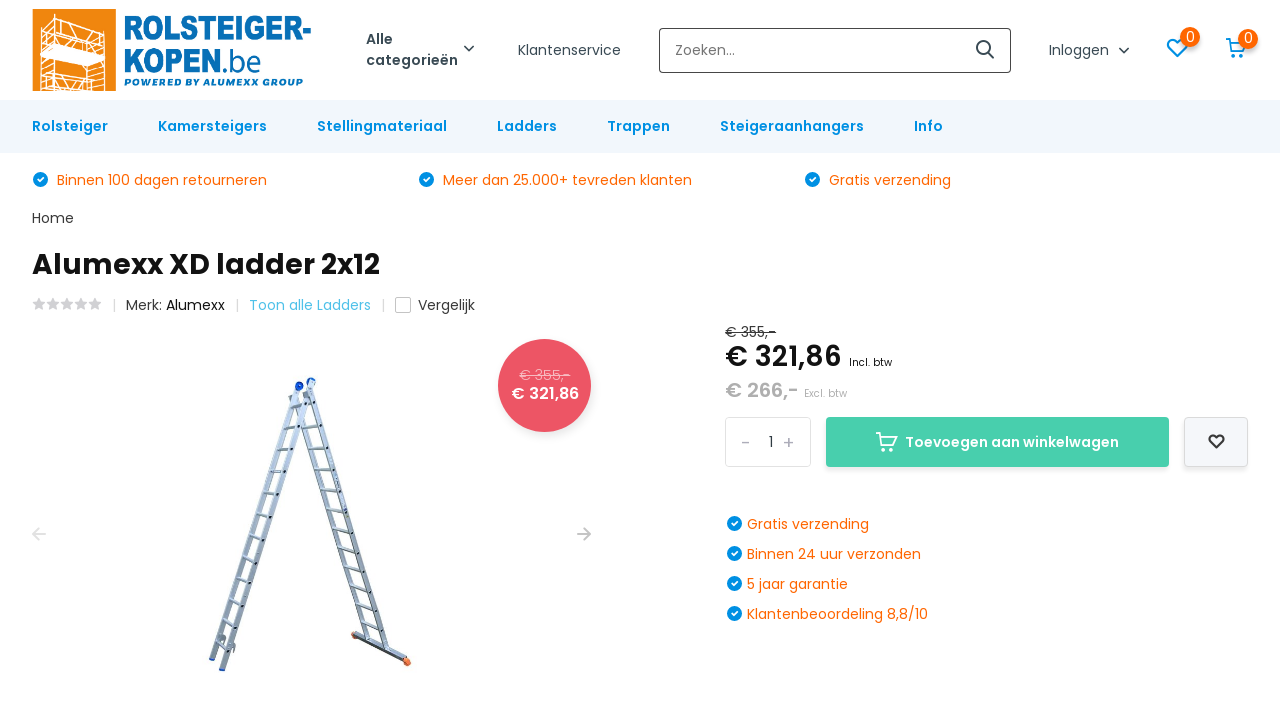

--- FILE ---
content_type: text/html;charset=utf-8
request_url: https://www.rolsteiger-kopen.be/alumexx-xd-ladder-2x12.html
body_size: 15786
content:
<!doctype html>
<html lang="nl" class="product-page enable-overflow">
	<head>
            <meta charset="utf-8"/>
<!-- [START] 'blocks/head.rain' -->
<!--

  (c) 2008-2026 Lightspeed Netherlands B.V.
  http://www.lightspeedhq.com
  Generated: 18-01-2026 @ 16:28:16

-->
<link rel="canonical" href="https://www.rolsteiger-kopen.be/alumexx-xd-ladder-2x12.html"/>
<link rel="alternate" href="https://www.rolsteiger-kopen.be/index.rss" type="application/rss+xml" title="Nieuwe producten"/>
<meta name="robots" content="noodp,noydir"/>
<meta name="google-site-verification" content="2mdMU1RBJT8PnP_FqWowVYKzmEY8FUr-x5fKRwjb9Co"/>
<meta name="google-site-verification" content="8QJA3D6u278OccsUJgNxS4zfXzYmKqrAC7oxZQuq_Yk"/>
<meta name="google-site-verification" content="8QJA3D6u278OccsUJgNxS4zfXzYmKqrAC7oxZQuq_Yk"/>
<meta property="og:url" content="https://www.rolsteiger-kopen.be/alumexx-xd-ladder-2x12.html?source=facebook"/>
<meta property="og:site_name" content="Rolsteiger-kopen.be."/>
<meta property="og:title" content="Alumexx XD ladder 2x12"/>
<meta property="og:description" content="Steiger nodig? Bestel deze dan makkelijk en snel op Rolsteiger-kopen.be. Uitstekende kwaliteit, 100 dagen retourgarantie en gratis verzending!"/>
<meta property="og:image" content="https://cdn.webshopapp.com/shops/305181/files/389839134/alumexx-alumexx-xd-ladder-2x12.jpg"/>
<script>
<meta name="google-site-verification" content="2mdMU1RBJT8PnP_FqWowVYKzmEY8FUr-x5fKRwjb9Co" />
</script>
<script>
<meta name="google-site-verification" content="8QJA3D6u278OccsUJgNxS4zfXzYmKqrAC7oxZQuq_Yk" />
</script>
<script>
8QJA3D6u278OccsUJgNxS4zfXzYmKqrAC7oxZQuq_Yk
</script>
<!--[if lt IE 9]>
<script src="https://cdn.webshopapp.com/assets/html5shiv.js?2025-02-20"></script>
<![endif]-->
<!-- [END] 'blocks/head.rain' -->
		<meta http-equiv="x-ua-compatible" content="ie=edge">
		<title>Alumexx XD ladder 2x12 - Rolsteiger-kopen.be.</title>
		<meta name="description" content="Steiger nodig? Bestel deze dan makkelijk en snel op Rolsteiger-kopen.be. Uitstekende kwaliteit, 100 dagen retourgarantie en gratis verzending!">
		<meta name="keywords" content="Alumexx, Alumexx, XD, ladder, 2x12, Telescoopladder, rolsteiger, kamersteiger, vouwsteiger, vouwladder, ladder kopen, reformladder">
		<meta name="theme-color" content="#ffffff">
		<meta name="MobileOptimized" content="320">
		<meta name="HandheldFriendly" content="true">
		<meta name="viewport" content="width=device-width, initial-scale=1, initial-scale=1, minimum-scale=1, maximum-scale=1, user-scalable=no">
		<meta name="author" content="https://www.dmws.nl/">
		
		<link rel="preconnect" href="https://fonts.googleapis.com">
		<link rel="dns-prefetch" href="https://fonts.googleapis.com">
		<link rel="preconnect" href="https://ajax.googleapis.com">
		<link rel="dns-prefetch" href="https://ajax.googleapis.com">
		<link rel="preconnect" href="https://www.gstatic.com" crossorigin="anonymous">
		<link rel="dns-prefetch" href="https://www.gstatic.com" crossorigin="anonymous">
		<link rel="preconnect" href="//cdn.webshopapp.com/">
		<link rel="dns-prefetch" href="//cdn.webshopapp.com/">
    
    		<link rel="preload" href="https://fonts.googleapis.com/css?family=Poppins:300,400,500,600,700,800,900%7CPoppins:300,400,500,600,700,800,900" as="style">
    <link rel="preload" href="https://cdn.webshopapp.com/shops/305181/themes/174119/assets/owl-carousel-min.css?2025082810574420201001204820" as="style">
    <link rel="preload" href="https://cdn.webshopapp.com/shops/305181/themes/174119/assets/fancybox.css?2025082810574420201001204820" as="style">
    <link rel="preload" href="https://cdn.webshopapp.com/shops/305181/themes/174119/assets/icomoon.css?2025082810574420201001204820" as="style">
    <link rel="preload" href="https://cdn.webshopapp.com/shops/305181/themes/174119/assets/compete.css?2025082810574420201001204820" as="style">
    <link rel="preload" href="https://cdn.webshopapp.com/shops/305181/themes/174119/assets/custom.css?2025082810574420201001204820" as="style">
    
    <link rel="preload" href="https://cdn.webshopapp.com/shops/305181/themes/174119/assets/jquery-3-4-1-min.js?2025082810574420201001204820" as="script">
    <link rel="preload" href="https://cdn.webshopapp.com/shops/305181/themes/174119/assets/jquery-ui.js?2025082810574420201001204820" as="script">
    <link rel="preload" href="https://cdn.webshopapp.com/shops/305181/themes/174119/assets/js-cookie-min.js?2025082810574420201001204820" as="script">
    <link rel="preload" href="https://cdn.webshopapp.com/shops/305181/themes/174119/assets/owl-carousel-min.js?2025082810574420201001204820" as="script">
    <link rel="preload" href="https://cdn.webshopapp.com/shops/305181/themes/174119/assets/fancybox.js?2025082810574420201001204820" as="script">
    <link rel="preload" href="https://cdn.webshopapp.com/shops/305181/themes/174119/assets/lazyload.js?2025082810574420201001204820" as="script">
    <link rel="preload" href="https://cdn.webshopapp.com/assets/gui.js?2025-02-20" as="script">
    <link rel="preload" href="https://cdn.webshopapp.com/shops/305181/themes/174119/assets/script.js?2025082810574420201001204820" as="script">
    <link rel="preload" href="https://cdn.webshopapp.com/shops/305181/themes/174119/assets/custom.js?2025082810574420201001204820" as="script">
        
    <link href="https://fonts.googleapis.com/css?family=Poppins:300,400,500,600,700,800,900%7CPoppins:300,400,500,600,700,800,900" rel="stylesheet" type="text/css">
    <link rel="stylesheet" href="https://cdn.webshopapp.com/shops/305181/themes/174119/assets/owl-carousel-min.css?2025082810574420201001204820" type="text/css">
    <link rel="stylesheet" href="https://cdn.webshopapp.com/shops/305181/themes/174119/assets/fancybox.css?2025082810574420201001204820" type="text/css">
    <link rel="stylesheet" href="https://cdn.webshopapp.com/shops/305181/themes/174119/assets/icomoon.css?2025082810574420201001204820" type="text/css">
    <link rel="stylesheet" href="https://cdn.webshopapp.com/shops/305181/themes/174119/assets/compete.css?2025082810574420201001204820" type="text/css">
    <link rel="stylesheet" href="https://cdn.webshopapp.com/shops/305181/themes/174119/assets/custom.css?2025082810574420201001204820" type="text/css">
    
    <script src="https://cdn.webshopapp.com/shops/305181/themes/174119/assets/jquery-3-4-1-min.js?2025082810574420201001204820"></script>

		<link rel="icon" type="image/x-icon" href="https://cdn.webshopapp.com/shops/305181/themes/174119/assets/favicon.ico?2025082810574420201001204820">
		<link rel="apple-touch-icon" href="https://cdn.webshopapp.com/shops/305181/themes/174119/assets/favicon.ico?2025082810574420201001204820">
    
    <meta name="msapplication-config" content="https://cdn.webshopapp.com/shops/305181/themes/174119/assets/browserconfig.xml?2025082810574420201001204820">
<meta property="og:title" content="Alumexx XD ladder 2x12">
<meta property="og:type" content="website"> 
<meta property="og:site_name" content="Rolsteiger-kopen.be.">
<meta property="og:url" content="https://www.rolsteiger-kopen.be/">
<meta property="og:image" content="https://cdn.webshopapp.com/shops/305181/files/389839134/1000x1000x2/alumexx-alumexx-xd-ladder-2x12.jpg">
<meta name="twitter:title" content="Alumexx XD ladder 2x12">
<meta name="twitter:description" content="Steiger nodig? Bestel deze dan makkelijk en snel op Rolsteiger-kopen.be. Uitstekende kwaliteit, 100 dagen retourgarantie en gratis verzending!">
<meta name="twitter:site" content="Rolsteiger-kopen.be.">
<meta name="twitter:card" content="https://cdn.webshopapp.com/shops/305181/themes/174119/v/1994651/assets/logo.png?20250828105744">
<meta name="twitter:image" content="https://cdn.webshopapp.com/shops/305181/themes/174119/v/1654414/assets/big-block-bg.jpg?20221222110013">
<script type="application/ld+json">
  [
        {
      "@context": "http://schema.org",
      "@type": "Product", 
      "name": "Alumexx Alumexx XD ladder 2x12",
      "url": "https://www.rolsteiger-kopen.be/alumexx-xd-ladder-2x12.html",
      "brand": "Alumexx",            "image": "https://cdn.webshopapp.com/shops/305181/files/389839134/300x250x2/alumexx-alumexx-xd-ladder-2x12.jpg",      "gtin13": "8719324348850",      "mpn": "XDBL212",            "offers": {
        "@type": "Offer",
        "price": "321.86",        "url": "https://www.rolsteiger-kopen.be/alumexx-xd-ladder-2x12.html",
        "priceValidUntil": "2027-01-18",
        "priceCurrency": "EUR"      }
          },
        {
      "@context": "http://schema.org/",
      "@type": "Organization",
      "url": "https://www.rolsteiger-kopen.be/",
      "name": "Rolsteiger-kopen.be.",
      "legalName": "Rolsteiger-kopen.be.",
      "description": "Steiger nodig? Bestel deze dan makkelijk en snel op Rolsteiger-kopen.be. Uitstekende kwaliteit, 100 dagen retourgarantie en gratis verzending!",
      "logo": "https://cdn.webshopapp.com/shops/305181/themes/174119/v/1994651/assets/logo.png?20250828105744",
      "image": "https://cdn.webshopapp.com/shops/305181/themes/174119/v/1654414/assets/big-block-bg.jpg?20221222110013",
      "contactPoint": {
        "@type": "ContactPoint",
        "contactType": "Customer service",
        "telephone": ""
      },
      "address": {
        "@type": "PostalAddress",
        "streetAddress": "Rubensstraat 104 / 45",
        "addressLocality": "België",
        "postalCode": "2300 Turnhout",
        "addressCountry": "NL"
      }
      ,
      "aggregateRating": {
          "@type": "AggregateRating",
          "bestRating": "",
          "worstRating": "1",
          "ratingValue": "",
          "reviewCount": "",
          "url":""
      }
         
    },
    { 
      "@context": "http://schema.org", 
      "@type": "WebSite", 
      "url": "https://www.rolsteiger-kopen.be/", 
      "name": "Rolsteiger-kopen.be.",
      "description": "Steiger nodig? Bestel deze dan makkelijk en snel op Rolsteiger-kopen.be. Uitstekende kwaliteit, 100 dagen retourgarantie en gratis verzending!",
      "author": [
        {
          "@type": "Organization",
          "url": "https://www.dmws.nl/",
          "name": "DMWS B.V.",
          "address": {
            "@type": "PostalAddress",
            "streetAddress": "Klokgebouw 195 (Strijp-S)",
            "addressLocality": "Eindhoven",
            "addressRegion": "NB",
            "postalCode": "5617 AB",
            "addressCountry": "NL"
          }
        }
      ]
    }
  ]
</script>    
	</head>
	<body>
    <ul class="hidden-data hidden"><li>305181</li><li>174119</li><li>ja</li><li>nl</li><li>live</li><li>info//rolsteiger-kopen/be</li><li>https://www.rolsteiger-kopen.be/</li></ul><header id="top" class="hide-on-scroll"><div class="top-wrap fixed default"><section class="main pos-r"><div class="container pos-r"><div class="d-flex align-center justify-between"><div class="d-flex align-center"><div id="mobile-menu-btn" class="d-none show-1000"><div class="hamburger"><span></span><span></span><span></span><span></span></div></div><a href="https://www.rolsteiger-kopen.be/account/login/" class="hidden show-575-flex"><i class="icon-login"></i></a><div id="logo" class="d-flex align-center"><a href="https://www.rolsteiger-kopen.be/" accesskey="h"><img class="hide-1000 desktop-logo" src="https://cdn.webshopapp.com/shops/305181/themes/174119/v/1994651/assets/logo.png?20250828105744" alt="Rolsteiger-kopen.be." /><img class="d-none show-1000 mobile-logo" src="https://cdn.webshopapp.com/shops/305181/themes/174119/v/1703699/assets/logo-mobile.png?20230816135610" alt="Rolsteiger-kopen.be." /></a><div id="catbtn" class="hide-1000 btn-wrap"><a href="https://www.rolsteiger-kopen.be/catalog/" class="btn">Alle categorieën <i class="icon-arrow-down"></i></a><div class="categorymenu"><div class="wrap d-flex"><ul class="maincategories"><li data-attribute="rolsteiger"><a href="https://www.rolsteiger-kopen.be/rolsteiger/">Rolsteiger <i class="icon-arrow-right"></i></a></li><li data-attribute="kamersteigers"><a href="https://www.rolsteiger-kopen.be/kamersteigers/">Kamersteigers <i class="icon-arrow-right"></i></a></li><li data-attribute="stellingmateriaal"><a href="https://www.rolsteiger-kopen.be/stellingmateriaal/">Stellingmateriaal <i class="icon-arrow-right"></i></a></li><li data-attribute="ladders"><a href="https://www.rolsteiger-kopen.be/ladders/">Ladders <i class="icon-arrow-right"></i></a></li><li data-attribute="trappen"><a href="https://www.rolsteiger-kopen.be/trappen/">Trappen <i class="icon-arrow-right"></i></a></li><li data-attribute="steigeraanhangers"><a href="https://www.rolsteiger-kopen.be/steigeraanhangers/">Steigeraanhangers <i class="icon-arrow-right"></i></a></li></ul><div class="subcategories"><div class="wrapper" data-category="rolsteiger"><h4>Rolsteiger</h4><ul><li class="sub"><a href="https://www.rolsteiger-kopen.be/rolsteiger/basic-line-rolsteiger/">Basic line rolsteiger</a></li><ul><li><a href="https://www.rolsteiger-kopen.be/rolsteiger/basic-line-rolsteiger/basic-line-rolsteiger-75-cm/">Basic Line rolsteiger 75 cm</a></li><li><a href="https://www.rolsteiger-kopen.be/rolsteiger/basic-line-rolsteiger/basic-line-rolsteiger-75-cm-licht-gewicht-platform/">Basic Line rolsteiger 75 cm licht gewicht platform</a></li><li><a href="https://www.rolsteiger-kopen.be/rolsteiger/basic-line-rolsteiger/basic-line-rolsteiger-90-cm/">Basic Line rolsteiger 90 cm</a></li><li><a href="https://www.rolsteiger-kopen.be/rolsteiger/basic-line-rolsteiger/basic-line-rolsteiger-90-cm-licht-gewicht-platform/">Basic Line rolsteiger 90 cm licht gewicht platform</a></li><li><a href="https://www.rolsteiger-kopen.be/rolsteiger/basic-line-rolsteiger/" class="more">Toon alle Rolsteiger</a></li></ul></ul><ul><li class="sub"><a href="https://www.rolsteiger-kopen.be/rolsteiger/asc-rolsteiger/">ASC rolsteiger</a></li><ul><li><a href="https://www.rolsteiger-kopen.be/rolsteiger/asc-rolsteiger/asc-rolsteiger-75-cm/">ASC rolsteiger 75 cm</a></li><li><a href="https://www.rolsteiger-kopen.be/rolsteiger/asc-rolsteiger/asc-rolsteiger-75-cm-lichtgewicht-platform/"> ASC rolsteiger 75 cm lichtgewicht platform</a></li><li><a href="https://www.rolsteiger-kopen.be/rolsteiger/asc-rolsteiger/asc-rolsteiger-90-cm/">ASC rolsteiger 90 cm</a></li><li><a href="https://www.rolsteiger-kopen.be/rolsteiger/asc-rolsteiger/asc-rolsteiger-90-cm-lichtgewicht-platform/"> ASC rolsteiger 90 cm lichtgewicht platform</a></li><li><a href="https://www.rolsteiger-kopen.be/rolsteiger/asc-rolsteiger/" class="more">Toon alle Rolsteiger</a></li></ul></ul><ul><li class="sub"><a href="https://www.rolsteiger-kopen.be/rolsteiger/fast-clic-rolsteiger/">Fast Clic rolsteiger</a></li><ul><li><a href="https://www.rolsteiger-kopen.be/rolsteiger/fast-clic-rolsteiger/fast-clic-rolsteiger-75/">Fast Clic Rolsteiger 75</a></li><li><a href="https://www.rolsteiger-kopen.be/rolsteiger/fast-clic-rolsteiger/fast-clic-rolsteiger-75-lichtgewicht-platform/">Fast Clic Rolsteiger 75 lichtgewicht platform</a></li><li><a href="https://www.rolsteiger-kopen.be/rolsteiger/fast-clic-rolsteiger/fast-clic-rolsteiger-135/">Fast Clic rolsteiger 135</a></li><li><a href="https://www.rolsteiger-kopen.be/rolsteiger/fast-clic-rolsteiger/fast-clic-rolsteiger-135-lichtgewicht-platform/">Fast clic Rolsteiger 135 lichtgewicht platform</a></li></ul></ul><ul><li class="sub"><a href="https://www.rolsteiger-kopen.be/rolsteiger/1-persoonssteiger/">1-persoonssteiger</a></li></ul><ul><li class="sub"><a href="https://www.rolsteiger-kopen.be/rolsteiger/gebruikte-rolsteigers/">Gebruikte rolsteigers</a></li></ul></div><div class="wrapper" data-category="kamersteigers"><h4>Kamersteigers</h4><ul><li class="sub"><a href="https://www.rolsteiger-kopen.be/kamersteigers/kamersteigers-75/">Kamersteigers 75</a></li></ul><ul><li class="sub"><a href="https://www.rolsteiger-kopen.be/kamersteigers/kamersteigers-90/">Kamersteigers 90</a></li></ul><ul><li class="sub"><a href="https://www.rolsteiger-kopen.be/kamersteigers/kamersteiger-onderdelen/">Kamersteiger onderdelen</a></li></ul></div><div class="wrapper" data-category="stellingmateriaal"><h4>Stellingmateriaal</h4><ul><li class="sub"><a href="https://www.rolsteiger-kopen.be/stellingmateriaal/rolsteiger-schoren/">Rolsteiger schoren</a></li></ul><ul><li class="sub"><a href="https://www.rolsteiger-kopen.be/stellingmateriaal/uitwijkconsoles/">Uitwijkconsoles</a></li></ul><ul><li class="sub"><a href="https://www.rolsteiger-kopen.be/stellingmateriaal/steiger-opbouwframes/">Steiger opbouwframes</a></li></ul><ul><li class="sub"><a href="https://www.rolsteiger-kopen.be/stellingmateriaal/kantplanken/">Kantplanken</a></li></ul><ul><li class="sub"><a href="https://www.rolsteiger-kopen.be/stellingmateriaal/stabilisatoren/">stabilisatoren</a></li></ul><ul><li class="sub"><a href="https://www.rolsteiger-kopen.be/stellingmateriaal/wielen/">Wielen</a></li></ul><ul><li class="sub"><a href="https://www.rolsteiger-kopen.be/stellingmateriaal/voorloopleuningen/">Voorloopleuningen</a></li></ul><ul><li class="sub"><a href="https://www.rolsteiger-kopen.be/stellingmateriaal/platformen-houten-deck/">Platformen houten deck</a></li></ul><ul><li class="sub"><a href="https://www.rolsteiger-kopen.be/stellingmateriaal/platformen-carbondeck/">Platformen carbondeck</a></li></ul><ul><li class="sub"><a href="https://www.rolsteiger-kopen.be/stellingmateriaal/daksteigers/">Daksteigers</a></li></ul><ul><li class="sub"><a href="https://www.rolsteiger-kopen.be/stellingmateriaal/aluminium-loopbruggen/">Aluminium loopbruggen</a></li></ul><ul><li class="sub"><a href="https://www.rolsteiger-kopen.be/stellingmateriaal/regenkappen-doorwerkframes/">Regenkappen-doorwerkframes</a></li></ul><ul><li class="sub"><a href="https://www.rolsteiger-kopen.be/stellingmateriaal/rolsteiger-lift/">Rolsteiger lift</a></li></ul><ul><li class="sub"><a href="https://www.rolsteiger-kopen.be/stellingmateriaal/dakrandbeveiliging/">Dakrandbeveiliging</a></li></ul></div><div class="wrapper" data-category="ladders"><h4>Ladders</h4><ul><li class="sub"><a href="https://www.rolsteiger-kopen.be/ladders/enkele-ladders/">Enkele ladders</a></li></ul><ul><li class="sub"><a href="https://www.rolsteiger-kopen.be/ladders/tweedelige-ladders/">Tweedelige ladders</a></li></ul><ul><li class="sub"><a href="https://www.rolsteiger-kopen.be/ladders/driedelige-ladders/">Driedelige ladders</a></li></ul><ul><li class="sub"><a href="https://www.rolsteiger-kopen.be/ladders/telescoopladders/">Telescoopladders</a></li></ul><ul><li class="sub"><a href="https://www.rolsteiger-kopen.be/ladders/vouwladders/">Vouwladders</a></li></ul><ul><li class="sub"><a href="https://www.rolsteiger-kopen.be/ladders/ladder-hulpstukken/">Ladder hulpstukken</a></li></ul><ul><li class="sub"><a href="https://www.rolsteiger-kopen.be/ladders/dakladders/">Dakladders</a></li></ul></div><div class="wrapper" data-category="trappen"><h4>Trappen</h4><ul><li class="sub"><a href="https://www.rolsteiger-kopen.be/trappen/huishoudtrappen/">Huishoudtrappen</a></li></ul><ul><li class="sub"><a href="https://www.rolsteiger-kopen.be/trappen/bordes-trappen/">Bordes trappen</a></li></ul><ul><li class="sub"><a href="https://www.rolsteiger-kopen.be/trappen/dubbele-trappen/">Dubbele trappen</a></li></ul><ul><li class="sub"><a href="https://www.rolsteiger-kopen.be/trappen/keukentrappen/">Keukentrappen</a></li></ul><ul><li class="sub"><a href="https://www.rolsteiger-kopen.be/trappen/montagetrappen/">Montagetrappen</a></li></ul><ul><li class="sub"><a href="https://www.rolsteiger-kopen.be/trappen/overige-trappen/">Overige trappen</a></li></ul><ul><li class="sub"><a href="https://www.rolsteiger-kopen.be/trappen/magazijntrappen/">Magazijntrappen</a></li></ul><ul><li class="sub"><a href="https://www.rolsteiger-kopen.be/trappen/schragen/">Schragen</a></li></ul></div><div class="wrapper" data-category="steigeraanhangers"><h4>Steigeraanhangers</h4><ul><li class="sub"><a href="https://www.rolsteiger-kopen.be/steigeraanhangers/rolsteiger-aanhangers/">Rolsteiger aanhangers</a></li></ul><ul><li class="sub"><a href="https://www.rolsteiger-kopen.be/steigeraanhangers/steigeraanhangers-incl-rolsteiger/">Steigeraanhangers incl. rolsteiger</a></li><ul><li><a href="https://www.rolsteiger-kopen.be/steigeraanhangers/steigeraanhangers-incl-rolsteiger/steigeraanhanger-incl-rolsteiger-hout-platform/">Steigeraanhanger incl. rolsteiger hout platform</a></li><li><a href="https://www.rolsteiger-kopen.be/steigeraanhangers/steigeraanhangers-incl-rolsteiger/steigeraanhanger-incl-rolsteiger-lichtgewicht-plat/">Steigeraanhanger incl. rolsteiger lichtgewicht platform</a></li></ul></ul><ul><li class="sub"><a href="https://www.rolsteiger-kopen.be/steigeraanhangers/heftruckplateau-steigeropslag/">Heftruckplateau &amp; steigeropslag</a></li></ul></div></div></div></div></div></div></div><div class="d-flex align-center justify-end top-nav"><a href="/service/" class="hide-1000">Klantenservice</a><div id="showSearch" class="hide-575"><input type="search" value="" placeholder="Zoeken..."><button type="submit" title="Zoeken" disabled="disabled"><i class="icon-search"></i></button></div><div class="login with-drop hide-575"><a href="https://www.rolsteiger-kopen.be/account/login/"><span>Inloggen <i class="icon-arrow-down"></i></span></a><div class="dropdown"><form method="post" id="formLogin" action="https://www.rolsteiger-kopen.be/account/loginPost/?return=https://www.rolsteiger-kopen.be/alumexx-xd-ladder-2x12.html"><h3>Inloggen</h3><p>Maak bestellen nóg makkelijker!</p><div><label for="formLoginEmail">E-mailadres<span class="c-negatives">*</span></label><input type="email" id="formLoginEmail" name="email" placeholder="E-mailadres" autocomplete='email' tabindex=1 required></div><div><label for="formLoginPassword">Wachtwoord</label><a href="https://www.rolsteiger-kopen.be/account/password/" class="forgot" tabindex=6>Forgot password?</a><input type="password" id="formLoginPassword" name="password" placeholder="Wachtwoord" autocomplete="current-password" tabindex=2 required></div><div><input type="hidden" name="key" value="a7870c61ebf56e8a8bcb089686daa1a9" /><input type="hidden" name="type" value="login" /><button type="submit" onclick="$('#formLogin').submit(); return false;" class="btn" tabindex=3>Inloggen</button></div></form><div><p class="register">Nog geen account? <a href="https://www.rolsteiger-kopen.be/account/register/" tabindex=5>Account aanmaken</a></p></div></div></div><div class="favorites"><a href="https://www.rolsteiger-kopen.be/account/wishlist/" class="count"><span class="items" data-wishlist-items="">0</span><i class="icon-wishlist"></i></a></div><div class="cart with-drop"><a href="https://www.rolsteiger-kopen.be/cart/" class="count"><span>0</span><i class="icon-cart"></i></a><div class="dropdown"><h3>Winkelwagen</h3><i class="icon-close hidden show-575"></i><p>Uw winkelwagen is leeg</p></div></div></div></div></div><div class="search-autocomplete"><div id="searchExpanded"><div class="container pos-r d-flex align-center"><form action="https://www.rolsteiger-kopen.be/search/" method="get" id="formSearch"  class="search-form d-flex align-center"  data-search-type="desktop"><span onclick="$(this).closest('form').submit();" title="Zoeken" class="search-icon"><i class="icon-search"></i></span><input type="text" name="q" autocomplete="off"  value="" placeholder="Zoeken" class="standard-input" data-input="desktop"/></form><div class="close hide-575">Sluiten</div></div><div class="overlay hide-575"></div></div><div class="container pos-r"><div id="searchResults" class="results-wrap with-filter with-cats" data-search-type="desktop"><div class="close"><i class="icon-close"></i></div><h4>Categorieën</h4><div class="categories hidden"><ul class="d-flex"></ul></div><div class="d-flex justify-between"><div class="filter-scroll-wrap"><div class="filter-scroll"><div class="subtitle title-font">Filters</div><form data-search-type="desktop"><div class="filter-boxes"><div class="filter-wrap sort"><select name="sort" class="custom-select"></select></div></div><div class="filter-boxes custom-filters"></div></form></div></div><ul class="search-products products-livesearch"></ul></div><div class="more"><a href="#" class="btn accent">Bekijk alle resultaten <span>(0)</span></a></div></div></div></div></section><section id="menu" class="hide-1000 dropdown"><div class="container"><nav class="menu"><ul class="d-flex align-center"><li class="item has-children"><a class="itemLink" href="https://www.rolsteiger-kopen.be/rolsteiger/" title="Rolsteiger">Rolsteiger</a><ul class="subnav"><li class="subitem has-children"><a class="subitemLink " href="https://www.rolsteiger-kopen.be/rolsteiger/basic-line-rolsteiger/" title="Basic line rolsteiger">Basic line rolsteiger</a><ul class="subsubnav"><li class="subitem"><a class="subitemLink" href="https://www.rolsteiger-kopen.be/rolsteiger/basic-line-rolsteiger/basic-line-rolsteiger-75-cm/" title="Basic Line rolsteiger 75 cm">Basic Line rolsteiger 75 cm</a></li><li class="subitem"><a class="subitemLink" href="https://www.rolsteiger-kopen.be/rolsteiger/basic-line-rolsteiger/basic-line-rolsteiger-75-cm-licht-gewicht-platform/" title="Basic Line rolsteiger 75 cm licht gewicht platform">Basic Line rolsteiger 75 cm licht gewicht platform</a></li><li class="subitem"><a class="subitemLink" href="https://www.rolsteiger-kopen.be/rolsteiger/basic-line-rolsteiger/basic-line-rolsteiger-90-cm/" title="Basic Line rolsteiger 90 cm">Basic Line rolsteiger 90 cm</a></li><li class="subitem"><a class="subitemLink" href="https://www.rolsteiger-kopen.be/rolsteiger/basic-line-rolsteiger/basic-line-rolsteiger-90-cm-licht-gewicht-platform/" title="Basic Line rolsteiger 90 cm licht gewicht platform">Basic Line rolsteiger 90 cm licht gewicht platform</a></li><li class="subitem"><a class="subitemLink" href="https://www.rolsteiger-kopen.be/rolsteiger/basic-line-rolsteiger/basic-line-rolsteiger-135-cm/" title="Basic Line rolsteiger 135 cm">Basic Line rolsteiger 135 cm</a></li><li class="subitem"><a class="subitemLink" href="https://www.rolsteiger-kopen.be/rolsteiger/basic-line-rolsteiger/basic-line-rolsteiger-135-cm-licht-gewicht-platfor/" title="Basic Line rolsteiger 135 cm licht gewicht platform">Basic Line rolsteiger 135 cm licht gewicht platform</a></li></ul></li><li class="subitem has-children"><a class="subitemLink " href="https://www.rolsteiger-kopen.be/rolsteiger/asc-rolsteiger/" title="ASC rolsteiger">ASC rolsteiger</a><ul class="subsubnav"><li class="subitem"><a class="subitemLink" href="https://www.rolsteiger-kopen.be/rolsteiger/asc-rolsteiger/asc-rolsteiger-75-cm/" title="ASC rolsteiger 75 cm">ASC rolsteiger 75 cm</a></li><li class="subitem"><a class="subitemLink" href="https://www.rolsteiger-kopen.be/rolsteiger/asc-rolsteiger/asc-rolsteiger-75-cm-lichtgewicht-platform/" title=" ASC rolsteiger 75 cm lichtgewicht platform"> ASC rolsteiger 75 cm lichtgewicht platform</a></li><li class="subitem"><a class="subitemLink" href="https://www.rolsteiger-kopen.be/rolsteiger/asc-rolsteiger/asc-rolsteiger-90-cm/" title="ASC rolsteiger 90 cm">ASC rolsteiger 90 cm</a></li><li class="subitem"><a class="subitemLink" href="https://www.rolsteiger-kopen.be/rolsteiger/asc-rolsteiger/asc-rolsteiger-90-cm-lichtgewicht-platform/" title=" ASC rolsteiger 90 cm lichtgewicht platform"> ASC rolsteiger 90 cm lichtgewicht platform</a></li><li class="subitem"><a class="subitemLink" href="https://www.rolsteiger-kopen.be/rolsteiger/asc-rolsteiger/asc-rolsteiger-135-cm/" title="ASC rolsteiger 135 cm">ASC rolsteiger 135 cm</a></li><li class="subitem"><a class="subitemLink" href="https://www.rolsteiger-kopen.be/rolsteiger/asc-rolsteiger/asc-rolsteiger-135-cm-lichtgewicht-platform/" title="ASC rolsteiger 135 cm lichtgewicht platform">ASC rolsteiger 135 cm lichtgewicht platform</a></li></ul></li><li class="subitem has-children"><a class="subitemLink " href="https://www.rolsteiger-kopen.be/rolsteiger/fast-clic-rolsteiger/" title="Fast Clic rolsteiger">Fast Clic rolsteiger</a><ul class="subsubnav"><li class="subitem"><a class="subitemLink" href="https://www.rolsteiger-kopen.be/rolsteiger/fast-clic-rolsteiger/fast-clic-rolsteiger-75/" title="Fast Clic Rolsteiger 75">Fast Clic Rolsteiger 75</a></li><li class="subitem"><a class="subitemLink" href="https://www.rolsteiger-kopen.be/rolsteiger/fast-clic-rolsteiger/fast-clic-rolsteiger-75-lichtgewicht-platform/" title="Fast Clic Rolsteiger 75 lichtgewicht platform">Fast Clic Rolsteiger 75 lichtgewicht platform</a></li><li class="subitem"><a class="subitemLink" href="https://www.rolsteiger-kopen.be/rolsteiger/fast-clic-rolsteiger/fast-clic-rolsteiger-135/" title="Fast Clic rolsteiger 135">Fast Clic rolsteiger 135</a></li><li class="subitem"><a class="subitemLink" href="https://www.rolsteiger-kopen.be/rolsteiger/fast-clic-rolsteiger/fast-clic-rolsteiger-135-lichtgewicht-platform/" title="Fast clic Rolsteiger 135 lichtgewicht platform">Fast clic Rolsteiger 135 lichtgewicht platform</a></li></ul></li><li class="subitem"><a class="subitemLink " href="https://www.rolsteiger-kopen.be/rolsteiger/1-persoonssteiger/" title="1-persoonssteiger">1-persoonssteiger</a></li><li class="subitem"><a class="subitemLink " href="https://www.rolsteiger-kopen.be/rolsteiger/gebruikte-rolsteigers/" title="Gebruikte rolsteigers">Gebruikte rolsteigers</a></li></ul></li><li class="item has-children"><a class="itemLink" href="https://www.rolsteiger-kopen.be/kamersteigers/" title="Kamersteigers">Kamersteigers</a><ul class="subnav"><li class="subitem"><a class="subitemLink " href="https://www.rolsteiger-kopen.be/kamersteigers/kamersteigers-75/" title="Kamersteigers 75">Kamersteigers 75</a></li><li class="subitem"><a class="subitemLink " href="https://www.rolsteiger-kopen.be/kamersteigers/kamersteigers-90/" title="Kamersteigers 90">Kamersteigers 90</a></li><li class="subitem"><a class="subitemLink " href="https://www.rolsteiger-kopen.be/kamersteigers/kamersteiger-onderdelen/" title="Kamersteiger onderdelen">Kamersteiger onderdelen</a></li></ul></li><li class="item has-children"><a class="itemLink" href="https://www.rolsteiger-kopen.be/stellingmateriaal/" title="Stellingmateriaal">Stellingmateriaal</a><ul class="subnav"><li class="subitem"><a class="subitemLink " href="https://www.rolsteiger-kopen.be/stellingmateriaal/rolsteiger-schoren/" title="Rolsteiger schoren">Rolsteiger schoren</a></li><li class="subitem"><a class="subitemLink " href="https://www.rolsteiger-kopen.be/stellingmateriaal/uitwijkconsoles/" title="Uitwijkconsoles">Uitwijkconsoles</a></li><li class="subitem"><a class="subitemLink " href="https://www.rolsteiger-kopen.be/stellingmateriaal/steiger-opbouwframes/" title="Steiger opbouwframes">Steiger opbouwframes</a></li><li class="subitem"><a class="subitemLink " href="https://www.rolsteiger-kopen.be/stellingmateriaal/kantplanken/" title="Kantplanken">Kantplanken</a></li><li class="subitem"><a class="subitemLink " href="https://www.rolsteiger-kopen.be/stellingmateriaal/stabilisatoren/" title="stabilisatoren">stabilisatoren</a></li><li class="subitem"><a class="subitemLink " href="https://www.rolsteiger-kopen.be/stellingmateriaal/wielen/" title="Wielen">Wielen</a></li><li class="subitem"><a class="subitemLink " href="https://www.rolsteiger-kopen.be/stellingmateriaal/voorloopleuningen/" title="Voorloopleuningen">Voorloopleuningen</a></li><li class="subitem"><a class="subitemLink " href="https://www.rolsteiger-kopen.be/stellingmateriaal/platformen-houten-deck/" title="Platformen houten deck">Platformen houten deck</a></li><li class="subitem"><a class="subitemLink " href="https://www.rolsteiger-kopen.be/stellingmateriaal/platformen-carbondeck/" title="Platformen carbondeck">Platformen carbondeck</a></li><li class="subitem"><a class="subitemLink " href="https://www.rolsteiger-kopen.be/stellingmateriaal/daksteigers/" title="Daksteigers">Daksteigers</a></li><li class="subitem"><a class="subitemLink " href="https://www.rolsteiger-kopen.be/stellingmateriaal/aluminium-loopbruggen/" title="Aluminium loopbruggen">Aluminium loopbruggen</a></li><li class="subitem"><a class="subitemLink " href="https://www.rolsteiger-kopen.be/stellingmateriaal/regenkappen-doorwerkframes/" title="Regenkappen-doorwerkframes">Regenkappen-doorwerkframes</a></li><li class="subitem"><a class="subitemLink " href="https://www.rolsteiger-kopen.be/stellingmateriaal/rolsteiger-lift/" title="Rolsteiger lift">Rolsteiger lift</a></li><li class="subitem"><a class="subitemLink " href="https://www.rolsteiger-kopen.be/stellingmateriaal/dakrandbeveiliging/" title="Dakrandbeveiliging">Dakrandbeveiliging</a></li></ul></li><li class="item has-children"><a class="itemLink" href="https://www.rolsteiger-kopen.be/ladders/" title="Ladders">Ladders</a><ul class="subnav"><li class="subitem"><a class="subitemLink " href="https://www.rolsteiger-kopen.be/ladders/enkele-ladders/" title="Enkele ladders">Enkele ladders</a></li><li class="subitem"><a class="subitemLink " href="https://www.rolsteiger-kopen.be/ladders/tweedelige-ladders/" title="Tweedelige ladders">Tweedelige ladders</a></li><li class="subitem"><a class="subitemLink " href="https://www.rolsteiger-kopen.be/ladders/driedelige-ladders/" title="Driedelige ladders">Driedelige ladders</a></li><li class="subitem"><a class="subitemLink " href="https://www.rolsteiger-kopen.be/ladders/telescoopladders/" title="Telescoopladders">Telescoopladders</a></li><li class="subitem"><a class="subitemLink " href="https://www.rolsteiger-kopen.be/ladders/vouwladders/" title="Vouwladders">Vouwladders</a></li><li class="subitem"><a class="subitemLink " href="https://www.rolsteiger-kopen.be/ladders/ladder-hulpstukken/" title="Ladder hulpstukken">Ladder hulpstukken</a></li><li class="subitem"><a class="subitemLink " href="https://www.rolsteiger-kopen.be/ladders/dakladders/" title="Dakladders">Dakladders</a></li></ul></li><li class="item has-children"><a class="itemLink" href="https://www.rolsteiger-kopen.be/trappen/" title="Trappen">Trappen</a><ul class="subnav"><li class="subitem"><a class="subitemLink " href="https://www.rolsteiger-kopen.be/trappen/huishoudtrappen/" title="Huishoudtrappen">Huishoudtrappen</a></li><li class="subitem"><a class="subitemLink " href="https://www.rolsteiger-kopen.be/trappen/bordes-trappen/" title="Bordes trappen">Bordes trappen</a></li><li class="subitem"><a class="subitemLink " href="https://www.rolsteiger-kopen.be/trappen/dubbele-trappen/" title="Dubbele trappen">Dubbele trappen</a></li><li class="subitem"><a class="subitemLink " href="https://www.rolsteiger-kopen.be/trappen/keukentrappen/" title="Keukentrappen">Keukentrappen</a></li><li class="subitem"><a class="subitemLink " href="https://www.rolsteiger-kopen.be/trappen/montagetrappen/" title="Montagetrappen">Montagetrappen</a></li><li class="subitem"><a class="subitemLink " href="https://www.rolsteiger-kopen.be/trappen/overige-trappen/" title="Overige trappen">Overige trappen</a></li><li class="subitem"><a class="subitemLink " href="https://www.rolsteiger-kopen.be/trappen/magazijntrappen/" title="Magazijntrappen">Magazijntrappen</a></li><li class="subitem"><a class="subitemLink " href="https://www.rolsteiger-kopen.be/trappen/schragen/" title="Schragen">Schragen</a></li></ul></li><li class="item has-children"><a class="itemLink" href="https://www.rolsteiger-kopen.be/steigeraanhangers/" title="Steigeraanhangers">Steigeraanhangers</a><ul class="subnav"><li class="subitem"><a class="subitemLink " href="https://www.rolsteiger-kopen.be/steigeraanhangers/rolsteiger-aanhangers/" title="Rolsteiger aanhangers">Rolsteiger aanhangers</a></li><li class="subitem has-children"><a class="subitemLink " href="https://www.rolsteiger-kopen.be/steigeraanhangers/steigeraanhangers-incl-rolsteiger/" title="Steigeraanhangers incl. rolsteiger">Steigeraanhangers incl. rolsteiger</a><ul class="subsubnav"><li class="subitem"><a class="subitemLink" href="https://www.rolsteiger-kopen.be/steigeraanhangers/steigeraanhangers-incl-rolsteiger/steigeraanhanger-incl-rolsteiger-hout-platform/" title="Steigeraanhanger incl. rolsteiger hout platform">Steigeraanhanger incl. rolsteiger hout platform</a></li><li class="subitem"><a class="subitemLink" href="https://www.rolsteiger-kopen.be/steigeraanhangers/steigeraanhangers-incl-rolsteiger/steigeraanhanger-incl-rolsteiger-lichtgewicht-plat/" title="Steigeraanhanger incl. rolsteiger lichtgewicht platform">Steigeraanhanger incl. rolsteiger lichtgewicht platform</a></li></ul></li><li class="subitem"><a class="subitemLink " href="https://www.rolsteiger-kopen.be/steigeraanhangers/heftruckplateau-steigeropslag/" title="Heftruckplateau &amp; steigeropslag">Heftruckplateau &amp; steigeropslag</a></li></ul></li><li class="item"><a href="https://www.rolsteiger-kopen.be/blogs/info/" title="Info" class="itemLink">Info</a></li></ul></nav></div></section><div id="mobileMenu" class="hide"><div class="wrap"><ul><li class="all hidden"><a><i class="icon-nav-left"></i>Alle categorieën</a></li><li class="cat has-children"><a class="itemLink" href="https://www.rolsteiger-kopen.be/rolsteiger/" title="Rolsteiger">Rolsteiger<i class="icon-arrow-right"></i></a><ul class="subnav hidden"><li class="subitem has-children"><a class="subitemLink" href="https://www.rolsteiger-kopen.be/rolsteiger/basic-line-rolsteiger/" title="Basic line rolsteiger">Basic line rolsteiger<i class="icon-arrow-right"></i></a><ul class="subsubnav hidden"><li class="subitem"><a class="subitemLink" href="https://www.rolsteiger-kopen.be/rolsteiger/basic-line-rolsteiger/basic-line-rolsteiger-75-cm/" title="Basic Line rolsteiger 75 cm">Basic Line rolsteiger 75 cm</a></li><li class="subitem"><a class="subitemLink" href="https://www.rolsteiger-kopen.be/rolsteiger/basic-line-rolsteiger/basic-line-rolsteiger-75-cm-licht-gewicht-platform/" title="Basic Line rolsteiger 75 cm licht gewicht platform">Basic Line rolsteiger 75 cm licht gewicht platform</a></li><li class="subitem"><a class="subitemLink" href="https://www.rolsteiger-kopen.be/rolsteiger/basic-line-rolsteiger/basic-line-rolsteiger-90-cm/" title="Basic Line rolsteiger 90 cm">Basic Line rolsteiger 90 cm</a></li><li class="subitem"><a class="subitemLink" href="https://www.rolsteiger-kopen.be/rolsteiger/basic-line-rolsteiger/basic-line-rolsteiger-90-cm-licht-gewicht-platform/" title="Basic Line rolsteiger 90 cm licht gewicht platform">Basic Line rolsteiger 90 cm licht gewicht platform</a></li><li class="subitem"><a class="subitemLink" href="https://www.rolsteiger-kopen.be/rolsteiger/basic-line-rolsteiger/basic-line-rolsteiger-135-cm/" title="Basic Line rolsteiger 135 cm">Basic Line rolsteiger 135 cm</a></li><li class="subitem"><a class="subitemLink" href="https://www.rolsteiger-kopen.be/rolsteiger/basic-line-rolsteiger/basic-line-rolsteiger-135-cm-licht-gewicht-platfor/" title="Basic Line rolsteiger 135 cm licht gewicht platform">Basic Line rolsteiger 135 cm licht gewicht platform</a></li></ul></li><li class="subitem has-children"><a class="subitemLink" href="https://www.rolsteiger-kopen.be/rolsteiger/asc-rolsteiger/" title="ASC rolsteiger">ASC rolsteiger<i class="icon-arrow-right"></i></a><ul class="subsubnav hidden"><li class="subitem"><a class="subitemLink" href="https://www.rolsteiger-kopen.be/rolsteiger/asc-rolsteiger/asc-rolsteiger-75-cm/" title="ASC rolsteiger 75 cm">ASC rolsteiger 75 cm</a></li><li class="subitem"><a class="subitemLink" href="https://www.rolsteiger-kopen.be/rolsteiger/asc-rolsteiger/asc-rolsteiger-75-cm-lichtgewicht-platform/" title=" ASC rolsteiger 75 cm lichtgewicht platform"> ASC rolsteiger 75 cm lichtgewicht platform</a></li><li class="subitem"><a class="subitemLink" href="https://www.rolsteiger-kopen.be/rolsteiger/asc-rolsteiger/asc-rolsteiger-90-cm/" title="ASC rolsteiger 90 cm">ASC rolsteiger 90 cm</a></li><li class="subitem"><a class="subitemLink" href="https://www.rolsteiger-kopen.be/rolsteiger/asc-rolsteiger/asc-rolsteiger-90-cm-lichtgewicht-platform/" title=" ASC rolsteiger 90 cm lichtgewicht platform"> ASC rolsteiger 90 cm lichtgewicht platform</a></li><li class="subitem"><a class="subitemLink" href="https://www.rolsteiger-kopen.be/rolsteiger/asc-rolsteiger/asc-rolsteiger-135-cm/" title="ASC rolsteiger 135 cm">ASC rolsteiger 135 cm</a></li><li class="subitem"><a class="subitemLink" href="https://www.rolsteiger-kopen.be/rolsteiger/asc-rolsteiger/asc-rolsteiger-135-cm-lichtgewicht-platform/" title="ASC rolsteiger 135 cm lichtgewicht platform">ASC rolsteiger 135 cm lichtgewicht platform</a></li></ul></li><li class="subitem has-children"><a class="subitemLink" href="https://www.rolsteiger-kopen.be/rolsteiger/fast-clic-rolsteiger/" title="Fast Clic rolsteiger">Fast Clic rolsteiger<i class="icon-arrow-right"></i></a><ul class="subsubnav hidden"><li class="subitem"><a class="subitemLink" href="https://www.rolsteiger-kopen.be/rolsteiger/fast-clic-rolsteiger/fast-clic-rolsteiger-75/" title="Fast Clic Rolsteiger 75">Fast Clic Rolsteiger 75</a></li><li class="subitem"><a class="subitemLink" href="https://www.rolsteiger-kopen.be/rolsteiger/fast-clic-rolsteiger/fast-clic-rolsteiger-75-lichtgewicht-platform/" title="Fast Clic Rolsteiger 75 lichtgewicht platform">Fast Clic Rolsteiger 75 lichtgewicht platform</a></li><li class="subitem"><a class="subitemLink" href="https://www.rolsteiger-kopen.be/rolsteiger/fast-clic-rolsteiger/fast-clic-rolsteiger-135/" title="Fast Clic rolsteiger 135">Fast Clic rolsteiger 135</a></li><li class="subitem"><a class="subitemLink" href="https://www.rolsteiger-kopen.be/rolsteiger/fast-clic-rolsteiger/fast-clic-rolsteiger-135-lichtgewicht-platform/" title="Fast clic Rolsteiger 135 lichtgewicht platform">Fast clic Rolsteiger 135 lichtgewicht platform</a></li></ul></li><li class="subitem"><a class="subitemLink" href="https://www.rolsteiger-kopen.be/rolsteiger/1-persoonssteiger/" title="1-persoonssteiger">1-persoonssteiger</a></li><li class="subitem"><a class="subitemLink" href="https://www.rolsteiger-kopen.be/rolsteiger/gebruikte-rolsteigers/" title="Gebruikte rolsteigers">Gebruikte rolsteigers</a></li></ul></li><li class="cat has-children"><a class="itemLink" href="https://www.rolsteiger-kopen.be/kamersteigers/" title="Kamersteigers">Kamersteigers<i class="icon-arrow-right"></i></a><ul class="subnav hidden"><li class="subitem"><a class="subitemLink" href="https://www.rolsteiger-kopen.be/kamersteigers/kamersteigers-75/" title="Kamersteigers 75">Kamersteigers 75</a></li><li class="subitem"><a class="subitemLink" href="https://www.rolsteiger-kopen.be/kamersteigers/kamersteigers-90/" title="Kamersteigers 90">Kamersteigers 90</a></li><li class="subitem"><a class="subitemLink" href="https://www.rolsteiger-kopen.be/kamersteigers/kamersteiger-onderdelen/" title="Kamersteiger onderdelen">Kamersteiger onderdelen</a></li></ul></li><li class="cat has-children"><a class="itemLink" href="https://www.rolsteiger-kopen.be/stellingmateriaal/" title="Stellingmateriaal">Stellingmateriaal<i class="icon-arrow-right"></i></a><ul class="subnav hidden"><li class="subitem"><a class="subitemLink" href="https://www.rolsteiger-kopen.be/stellingmateriaal/rolsteiger-schoren/" title="Rolsteiger schoren">Rolsteiger schoren</a></li><li class="subitem"><a class="subitemLink" href="https://www.rolsteiger-kopen.be/stellingmateriaal/uitwijkconsoles/" title="Uitwijkconsoles">Uitwijkconsoles</a></li><li class="subitem"><a class="subitemLink" href="https://www.rolsteiger-kopen.be/stellingmateriaal/steiger-opbouwframes/" title="Steiger opbouwframes">Steiger opbouwframes</a></li><li class="subitem"><a class="subitemLink" href="https://www.rolsteiger-kopen.be/stellingmateriaal/kantplanken/" title="Kantplanken">Kantplanken</a></li><li class="subitem"><a class="subitemLink" href="https://www.rolsteiger-kopen.be/stellingmateriaal/stabilisatoren/" title="stabilisatoren">stabilisatoren</a></li><li class="subitem"><a class="subitemLink" href="https://www.rolsteiger-kopen.be/stellingmateriaal/wielen/" title="Wielen">Wielen</a></li><li class="subitem"><a class="subitemLink" href="https://www.rolsteiger-kopen.be/stellingmateriaal/voorloopleuningen/" title="Voorloopleuningen">Voorloopleuningen</a></li><li class="subitem"><a class="subitemLink" href="https://www.rolsteiger-kopen.be/stellingmateriaal/platformen-houten-deck/" title="Platformen houten deck">Platformen houten deck</a></li><li class="subitem"><a class="subitemLink" href="https://www.rolsteiger-kopen.be/stellingmateriaal/platformen-carbondeck/" title="Platformen carbondeck">Platformen carbondeck</a></li><li class="subitem"><a class="subitemLink" href="https://www.rolsteiger-kopen.be/stellingmateriaal/daksteigers/" title="Daksteigers">Daksteigers</a></li><li class="subitem"><a class="subitemLink" href="https://www.rolsteiger-kopen.be/stellingmateriaal/aluminium-loopbruggen/" title="Aluminium loopbruggen">Aluminium loopbruggen</a></li><li class="subitem"><a class="subitemLink" href="https://www.rolsteiger-kopen.be/stellingmateriaal/regenkappen-doorwerkframes/" title="Regenkappen-doorwerkframes">Regenkappen-doorwerkframes</a></li><li class="subitem"><a class="subitemLink" href="https://www.rolsteiger-kopen.be/stellingmateriaal/rolsteiger-lift/" title="Rolsteiger lift">Rolsteiger lift</a></li><li class="subitem"><a class="subitemLink" href="https://www.rolsteiger-kopen.be/stellingmateriaal/dakrandbeveiliging/" title="Dakrandbeveiliging">Dakrandbeveiliging</a></li></ul></li><li class="cat has-children"><a class="itemLink" href="https://www.rolsteiger-kopen.be/ladders/" title="Ladders">Ladders<i class="icon-arrow-right"></i></a><ul class="subnav hidden"><li class="subitem"><a class="subitemLink" href="https://www.rolsteiger-kopen.be/ladders/enkele-ladders/" title="Enkele ladders">Enkele ladders</a></li><li class="subitem"><a class="subitemLink" href="https://www.rolsteiger-kopen.be/ladders/tweedelige-ladders/" title="Tweedelige ladders">Tweedelige ladders</a></li><li class="subitem"><a class="subitemLink" href="https://www.rolsteiger-kopen.be/ladders/driedelige-ladders/" title="Driedelige ladders">Driedelige ladders</a></li><li class="subitem"><a class="subitemLink" href="https://www.rolsteiger-kopen.be/ladders/telescoopladders/" title="Telescoopladders">Telescoopladders</a></li><li class="subitem"><a class="subitemLink" href="https://www.rolsteiger-kopen.be/ladders/vouwladders/" title="Vouwladders">Vouwladders</a></li><li class="subitem"><a class="subitemLink" href="https://www.rolsteiger-kopen.be/ladders/ladder-hulpstukken/" title="Ladder hulpstukken">Ladder hulpstukken</a></li><li class="subitem"><a class="subitemLink" href="https://www.rolsteiger-kopen.be/ladders/dakladders/" title="Dakladders">Dakladders</a></li></ul></li><li class="cat has-children"><a class="itemLink" href="https://www.rolsteiger-kopen.be/trappen/" title="Trappen">Trappen<i class="icon-arrow-right"></i></a><ul class="subnav hidden"><li class="subitem"><a class="subitemLink" href="https://www.rolsteiger-kopen.be/trappen/huishoudtrappen/" title="Huishoudtrappen">Huishoudtrappen</a></li><li class="subitem"><a class="subitemLink" href="https://www.rolsteiger-kopen.be/trappen/bordes-trappen/" title="Bordes trappen">Bordes trappen</a></li><li class="subitem"><a class="subitemLink" href="https://www.rolsteiger-kopen.be/trappen/dubbele-trappen/" title="Dubbele trappen">Dubbele trappen</a></li><li class="subitem"><a class="subitemLink" href="https://www.rolsteiger-kopen.be/trappen/keukentrappen/" title="Keukentrappen">Keukentrappen</a></li><li class="subitem"><a class="subitemLink" href="https://www.rolsteiger-kopen.be/trappen/montagetrappen/" title="Montagetrappen">Montagetrappen</a></li><li class="subitem"><a class="subitemLink" href="https://www.rolsteiger-kopen.be/trappen/overige-trappen/" title="Overige trappen">Overige trappen</a></li><li class="subitem"><a class="subitemLink" href="https://www.rolsteiger-kopen.be/trappen/magazijntrappen/" title="Magazijntrappen">Magazijntrappen</a></li><li class="subitem"><a class="subitemLink" href="https://www.rolsteiger-kopen.be/trappen/schragen/" title="Schragen">Schragen</a></li></ul></li><li class="cat has-children"><a class="itemLink" href="https://www.rolsteiger-kopen.be/steigeraanhangers/" title="Steigeraanhangers">Steigeraanhangers<i class="icon-arrow-right"></i></a><ul class="subnav hidden"><li class="subitem"><a class="subitemLink" href="https://www.rolsteiger-kopen.be/steigeraanhangers/rolsteiger-aanhangers/" title="Rolsteiger aanhangers">Rolsteiger aanhangers</a></li><li class="subitem has-children"><a class="subitemLink" href="https://www.rolsteiger-kopen.be/steigeraanhangers/steigeraanhangers-incl-rolsteiger/" title="Steigeraanhangers incl. rolsteiger">Steigeraanhangers incl. rolsteiger<i class="icon-arrow-right"></i></a><ul class="subsubnav hidden"><li class="subitem"><a class="subitemLink" href="https://www.rolsteiger-kopen.be/steigeraanhangers/steigeraanhangers-incl-rolsteiger/steigeraanhanger-incl-rolsteiger-hout-platform/" title="Steigeraanhanger incl. rolsteiger hout platform">Steigeraanhanger incl. rolsteiger hout platform</a></li><li class="subitem"><a class="subitemLink" href="https://www.rolsteiger-kopen.be/steigeraanhangers/steigeraanhangers-incl-rolsteiger/steigeraanhanger-incl-rolsteiger-lichtgewicht-plat/" title="Steigeraanhanger incl. rolsteiger lichtgewicht platform">Steigeraanhanger incl. rolsteiger lichtgewicht platform</a></li></ul></li><li class="subitem"><a class="subitemLink" href="https://www.rolsteiger-kopen.be/steigeraanhangers/heftruckplateau-steigeropslag/" title="Heftruckplateau &amp; steigeropslag">Heftruckplateau &amp; steigeropslag</a></li></ul></li><li class="other all"><a href="https://www.rolsteiger-kopen.be/catalog/">Alle categorieën</a></li><li class="other"><a href="/service/">Klantenservice</a></li><li class="other"><a href="https://www.rolsteiger-kopen.be/account/login/">Inloggen</a></li></ul></div></div></div><div class="below-main"></div><div class="usps"><div class="container"><div class="d-flex align-center justify-between"><ul class="d-flex align-center usps-slider owl-carousel"><li><i class="icon-check-white"></i><span class="hide-1200">                  Gratis verzending
                </span><span class="d-none show-1200-inline">Gratis verzending</span></li><li><i class="icon-check-white"></i><span class="hide-1200">                  Binnen 100 dagen retourneren
                </span><span class="d-none show-1200-inline">Binnen 100 dagen retourneren</span></li><li><i class="icon-check-white"></i><span class="hide-1200">                  Meer dan 25.000+ tevreden klanten
                </span><span class="d-none show-1200-inline">Meer dan 25.000+ tevreden klanten</span></li></ul><ul></ul></div></div></div></header><div class="messages-wrapper"><div class="container pos-r"></div></div><nav class="breadcrumbs"><div class="container"><ol class="d-flex hide-575"><li><a href="https://www.rolsteiger-kopen.be/">Home</a></li></ol><ol class="hidden show-575-flex"><li><i class="icon-arrow-right"></i><a href="https://www.rolsteiger-kopen.be/">Home</a></li></ol></div></nav><section id="product"><div class="container"><header class="title"><h1>Alumexx XD ladder 2x12</h1><div class="meta"><div class="stars"><a href="#reviews"><i class="icon-star-grey"></i><i class="icon-star-grey"></i><i class="icon-star-grey"></i><i class="icon-star-grey"></i><i class="icon-star-grey"></i></a></div><div class="brand">Merk: <a href="https://www.rolsteiger-kopen.be/brands/alumexx/">Alumexx</a></div><div class="link"><a href="https://www.rolsteiger-kopen.be/ladders/">Toon alle Ladders</a></div><div class="check hide-575"><label for="add_compare_129388976" class="compare d-flex align-center"><input class="compare-check" id="add_compare_129388976" type="checkbox" value="" data-add-url="https://www.rolsteiger-kopen.be/compare/add/256788301/" data-del-url="https://www.rolsteiger-kopen.be/compare/delete/256788301/" data-id="129388976" ><span class="checkmark"></span><i class="icon-check-white"></i> Vergelijk
              </label></div></div></header><article class="content d-flex justify-between"><a href="https://www.rolsteiger-kopen.be/account/" class="add-to-wishlist hidden show-575-flex"><i class="icon-wishlist"></i></a><div class="gallery"><div class="featured"><div class="price hide-575"><div class="line-through">€ 355,-</div><div class="current">€ 321,86</div></div><div class="owl-carousel product-img-main"><div class="item"><img class="lazy" height="320" src="https://cdn.webshopapp.com/shops/305181/themes/174119/assets/lazy-preload.jpg?2025082810574420201001204820" data-src="https://cdn.webshopapp.com/shops/305181/files/389839134/1000x640x2/alumexx-alumexx-xd-ladder-2x12.jpg" alt="Alumexx XD ladder 2x12"></div><div class="item"><img class="lazy" height="320" src="https://cdn.webshopapp.com/shops/305181/themes/174119/assets/lazy-preload.jpg?2025082810574420201001204820" data-src="https://cdn.webshopapp.com/shops/305181/files/389838987/1000x640x2/alumexx-alumexx-xd-ladder-2x12.jpg" alt="Alumexx XD ladder 2x12"></div><div class="item"><img class="lazy" height="320" src="https://cdn.webshopapp.com/shops/305181/themes/174119/assets/lazy-preload.jpg?2025082810574420201001204820" data-src="https://cdn.webshopapp.com/shops/305181/files/389838990/1000x640x2/alumexx-alumexx-xd-ladder-2x12.jpg" alt="Alumexx XD ladder 2x12"></div><div class="item"><img class="lazy" height="320" src="https://cdn.webshopapp.com/shops/305181/themes/174119/assets/lazy-preload.jpg?2025082810574420201001204820" data-src="https://cdn.webshopapp.com/shops/305181/files/389838991/1000x640x2/alumexx-alumexx-xd-ladder-2x12.jpg" alt="Alumexx XD ladder 2x12"></div><div class="item"><img class="lazy" height="320" src="https://cdn.webshopapp.com/shops/305181/themes/174119/assets/lazy-preload.jpg?2025082810574420201001204820" data-src="https://cdn.webshopapp.com/shops/305181/files/389838993/1000x640x2/alumexx-alumexx-xd-ladder-2x12.jpg" alt="Alumexx XD ladder 2x12"></div></div><div class="share hide-768"><i class="icon-share"></i> Delen
            <ul class="list-social d-flex align-center"><li class="mail"><a href="/cdn-cgi/l/email-protection#[base64]"><i class="icon-email"></i></a></li><li class="fb"><a href="https://www.facebook.com/sharer/sharer.php?u=https://www.rolsteiger-kopen.be/" onclick="return !window.open(this.href,'', 'width=500,height=500')" target="_blank"><i class="icon-facebook"></i></a></li><li class="tw"><a href="https://twitter.com/home?status=https://www.rolsteiger-kopen.be/" onclick="return !window.open(this.href,'', 'width=500,height=500')" target="_blank"><i class="icon-twitter"></i></a></li><li class="whatsapp"><a href="https://api.whatsapp.com/send?text=Alumexx XD ladder 2x12%3A+https://www.rolsteiger-kopen.be/alumexx-xd-ladder-2x12.html" target="_blank"><i class="icon-whatsapp"></i></a></li></ul></div><div class="product-img-nav d-flex align-center hide-575"><div class="owl-carousel product-thumbs"><div class="item"><img class="lazy" height="320" src="https://cdn.webshopapp.com/shops/305181/themes/174119/assets/lazy-preload.jpg?2025082810574420201001204820" data-src="https://cdn.webshopapp.com/shops/305181/files/389839134/500x320x2/alumexx-alumexx-xd-ladder-2x12.jpg" alt="Alumexx XD ladder 2x12"></div><div class="item"><img class="lazy" height="320" src="https://cdn.webshopapp.com/shops/305181/themes/174119/assets/lazy-preload.jpg?2025082810574420201001204820" data-src="https://cdn.webshopapp.com/shops/305181/files/389838987/500x320x2/alumexx-alumexx-xd-ladder-2x12.jpg" alt="Alumexx XD ladder 2x12"></div><div class="item"><img class="lazy" height="320" src="https://cdn.webshopapp.com/shops/305181/themes/174119/assets/lazy-preload.jpg?2025082810574420201001204820" data-src="https://cdn.webshopapp.com/shops/305181/files/389838990/500x320x2/alumexx-alumexx-xd-ladder-2x12.jpg" alt="Alumexx XD ladder 2x12"></div><div class="item"><img class="lazy" height="320" src="https://cdn.webshopapp.com/shops/305181/themes/174119/assets/lazy-preload.jpg?2025082810574420201001204820" data-src="https://cdn.webshopapp.com/shops/305181/files/389838991/500x320x2/alumexx-alumexx-xd-ladder-2x12.jpg" alt="Alumexx XD ladder 2x12"></div><div class="item"><img class="lazy" height="320" src="https://cdn.webshopapp.com/shops/305181/themes/174119/assets/lazy-preload.jpg?2025082810574420201001204820" data-src="https://cdn.webshopapp.com/shops/305181/files/389838993/500x320x2/alumexx-alumexx-xd-ladder-2x12.jpg" alt="Alumexx XD ladder 2x12"></div></div></div></div></div><div class="data"><div class="price"><div class="from"><span>€ 355,-</span></div><div class="for incl">
            € 321,86            <span class="tax">Incl. btw</span></div><div class="for excl">
            € 266,-            <span class="tax">Excl. btw</span></div></div><form action="https://www.rolsteiger-kopen.be/cart/add/256788301/" id="product_configure_form" method="post" class="actions d-flex  hide-variant-dropdown"><input type="hidden" name="bundle_id" id="product_configure_bundle_id" value=""><div class="cart d-flex align-center justify-between big default"><div class="qty"><input type="number" name="quantity" value="1" min="0" /><div class="change"><a href="javascript:;" onclick="updateQuantity('up');" class="up">+</a><a href="javascript:;" onclick="updateQuantity('down');" class="down">-</a></div></div><a href="javascript:;" onclick="$('#product_configure_form').submit();" class="btn addtocart icon hidden show-768-flex" title="Toevoegen aan winkelwagen"><i class="icon-cart"></i> Toevoegen aan winkelwagen</a><a href="javascript:;" onclick="$('#product_configure_form').submit();" class="btn addtocart icon hide-768" title="Toevoegen aan winkelwagen"><i class="icon-cart"></i> Toevoegen aan winkelwagen</a><a href="https://www.rolsteiger-kopen.be/account/" class="btn grey icon add-to-wishlist hide-575"></a></div></form><div class="usps"><ul class="list"><li><i class="icon-check-white"></i>Gratis verzending</li><li><i class="icon-check-white"></i>Binnen 24 uur verzonden</li><li><i class="icon-check-white"></i>5 jaar garantie</li><li><i class="icon-check-white"></i>Klantenbeoordeling 8,8/10</li></ul></div><div class="check hidden show-575"><label for="add_compare_129388976" class="compare d-flex align-center"><input class="compare-check" id="add_compare_129388976" type="checkbox" value="" data-add-url="https://www.rolsteiger-kopen.be/compare/add/256788301/" data-del-url="https://www.rolsteiger-kopen.be/compare/delete/256788301/" data-id="129388976" ><span class="checkmark"></span><i class="icon-check-white"></i> Vergelijk
            </label></div></div></article></div><div class="popup gallery-popup"><div class="container d-flex align-center justify-center h-100"><div class="wrap"><i class="icon-close"></i><div class="images-wrap owl-carousel popup-images"><div class="item"><img class="lazy" height="320" src="https://cdn.webshopapp.com/shops/305181/themes/174119/assets/lazy-preload.jpg?2025082810574420201001204820" data-src="https://cdn.webshopapp.com/shops/305181/files/389839134/alumexx-alumexx-xd-ladder-2x12.jpg" alt="Alumexx XD ladder 2x12"></div><div class="item"><img class="lazy" height="320" src="https://cdn.webshopapp.com/shops/305181/themes/174119/assets/lazy-preload.jpg?2025082810574420201001204820" data-src="https://cdn.webshopapp.com/shops/305181/files/389838987/alumexx-alumexx-xd-ladder-2x12.jpg" alt="Alumexx XD ladder 2x12"></div><div class="item"><img class="lazy" height="320" src="https://cdn.webshopapp.com/shops/305181/themes/174119/assets/lazy-preload.jpg?2025082810574420201001204820" data-src="https://cdn.webshopapp.com/shops/305181/files/389838990/alumexx-alumexx-xd-ladder-2x12.jpg" alt="Alumexx XD ladder 2x12"></div><div class="item"><img class="lazy" height="320" src="https://cdn.webshopapp.com/shops/305181/themes/174119/assets/lazy-preload.jpg?2025082810574420201001204820" data-src="https://cdn.webshopapp.com/shops/305181/files/389838991/alumexx-alumexx-xd-ladder-2x12.jpg" alt="Alumexx XD ladder 2x12"></div><div class="item"><img class="lazy" height="320" src="https://cdn.webshopapp.com/shops/305181/themes/174119/assets/lazy-preload.jpg?2025082810574420201001204820" data-src="https://cdn.webshopapp.com/shops/305181/files/389838993/alumexx-alumexx-xd-ladder-2x12.jpg" alt="Alumexx XD ladder 2x12"></div></div><div class="owl-carousel popup-images-nav"><div class="item"><img class="lazy" height="320" src="https://cdn.webshopapp.com/shops/305181/themes/174119/assets/lazy-preload.jpg?2025082810574420201001204820" data-src="https://cdn.webshopapp.com/shops/305181/files/389839134/alumexx-alumexx-xd-ladder-2x12.jpg" alt="Alumexx XD ladder 2x12"></div><div class="item"><img class="lazy" height="320" src="https://cdn.webshopapp.com/shops/305181/themes/174119/assets/lazy-preload.jpg?2025082810574420201001204820" data-src="https://cdn.webshopapp.com/shops/305181/files/389838987/alumexx-alumexx-xd-ladder-2x12.jpg" alt="Alumexx XD ladder 2x12"></div><div class="item"><img class="lazy" height="320" src="https://cdn.webshopapp.com/shops/305181/themes/174119/assets/lazy-preload.jpg?2025082810574420201001204820" data-src="https://cdn.webshopapp.com/shops/305181/files/389838990/alumexx-alumexx-xd-ladder-2x12.jpg" alt="Alumexx XD ladder 2x12"></div><div class="item"><img class="lazy" height="320" src="https://cdn.webshopapp.com/shops/305181/themes/174119/assets/lazy-preload.jpg?2025082810574420201001204820" data-src="https://cdn.webshopapp.com/shops/305181/files/389838991/alumexx-alumexx-xd-ladder-2x12.jpg" alt="Alumexx XD ladder 2x12"></div><div class="item"><img class="lazy" height="320" src="https://cdn.webshopapp.com/shops/305181/themes/174119/assets/lazy-preload.jpg?2025082810574420201001204820" data-src="https://cdn.webshopapp.com/shops/305181/files/389838993/alumexx-alumexx-xd-ladder-2x12.jpg" alt="Alumexx XD ladder 2x12"></div></div></div></div></div></section><section id="product-content"><nav class="product-navigation hide-1000"><div class="container"><ul><li><a href="#description" class="active">Productomschrijving</a></li><li><a href="#reviews">Reviews</a></li></ul></div></nav><div class="container"><section id="description" class="description d-flex justify-between w-50"><h3 class="hidden show-575">Productomschrijving<i class="icon-arrow-down"></i></h3><div class="desc-wrap"><div class="desc"><h3 class="hide-575">Productomschrijving</h3><div class="wrapper show"><div class="inner"></div></div></div></div></section><section id="specs" class="w-50"><h3>Specificaties<i class="icon-arrow-down hidden show-575"></i></h3><div><dl><div><dt>Artikelnummer
                <dd>XDBL212</dd></div><div><dt>EAN
                <dd>8719324348850</dd></div></dl><p class="more d-none">Toon meer <i class="icon-arrow-down"></i></p><p class="more hidden">Toon minder <i class="icon-arrow-up-blue"></i></p></div></section><section id="reviews"><h3 class="hidden show-575">Reviews<i class="icon-arrow-down"></i></h3><div class="overview"><h3 class="hide-575">Reviews</h3><div class="rating"><div class="stars"><a href="#reviews"><i class="icon-star-grey"></i><i class="icon-star-grey"></i><i class="icon-star-grey"></i><i class="icon-star-grey"></i><i class="icon-star-grey"></i></a></div><span><strong>0</strong> from <strong>5</strong><span class="light">Based on 0 reviews</span></span></div><a href="https://www.rolsteiger-kopen.be/account/review/129388976/" class="btn grey"><i class="icon-pencil"></i> Schrijf je eigen review</a></div><div><p>Er zijn nog geen reviews geschreven over dit product..</p></div></section><section id="share" class="hidden show-575"><h3>Delen<i class="icon-arrow-down"></i></h3><div class="share"><ul class="list-social d-flex align-center"><li class="mail"><a href="/cdn-cgi/l/email-protection#[base64]"><i class="icon-email"></i></a></li><li class="fb"><a href="https://www.facebook.com/sharer/sharer.php?u=https://www.rolsteiger-kopen.be/" onclick="return !window.open(this.href,'', 'width=500,height=500')" target="_blank"><i class="icon-facebook"></i></a></li><li class="tw"><a href="https://twitter.com/home?status=https://www.rolsteiger-kopen.be/" onclick="return !window.open(this.href,'', 'width=500,height=500')" target="_blank"><i class="icon-twitter"></i></a></li><li class="whatsapp"><a href="https://api.whatsapp.com/send?text=Alumexx XD ladder 2x12%3A+https://www.rolsteiger-kopen.be/alumexx-xd-ladder-2x12.html" target="_blank"><i class="icon-whatsapp"></i></a></li></ul></div></section></div></section><section id="add-to-cart" class="hide-575"><div class="container"><div class="product-wrap d-flex align-center justify-between"><div class="img"><img class="lazy" src="https://cdn.webshopapp.com/shops/305181/themes/174119/assets/lazy-preload.jpg?2025082810574420201001204820" data-src="https://cdn.webshopapp.com/shops/305181/files/389839134/image.jpg" alt="Alumexx XD ladder 2x12"></div><div class="price"><div class="from">€ 355,-</div><div class="for incl">
            € 321,86            <span class="tax">Incl. btw</span></div><div class="for excl">
            € 266,-            <span class="tax">Excl. btw</span></div></div><div class="text"><div class="title">Alumexx XD ladder 2x12</div></div><a href="javascript:;" onclick="$('#product_configure_form').submit();" class="btn addtocart icon" title="Toevoegen aan winkelwagen"><i class="icon-cart"></i> Toevoegen aan winkelwagen</a></div></div></section><script data-cfasync="false" src="/cdn-cgi/scripts/5c5dd728/cloudflare-static/email-decode.min.js"></script><script type="text/javascript">
  jQuery(function ($) {
    $.fn.hScroll = function (amount) {
    	amount = amount || 120;
      $(this).bind("DOMMouseScroll mousewheel", function (event) {
        var oEvent = event.originalEvent, 
        direction = oEvent.detail ? oEvent.detail * -amount : oEvent.wheelDelta, 
        position = $(this).scrollLeft();
        position += direction > 0 ? -amount : amount;
        $(this).scrollLeft(position);
        event.preventDefault();
      })
    };
  });
  
  $(document).ready(function(){
    if ( $('.variationswrap .buttons').length ) {
      var isMac = navigator.platform.toUpperCase().indexOf('MAC')>=0;
      if ( ! isMac ) {
  			$('.variationswrap .buttons').hScroll(100);
      }
    }
  });
  
  var updatebtn = $("#product .content .data .actions .cart.qty-in-btn .btn.addtocart.show-768-flex");
  // Mobile quantitiy update button
  if ($(window).width() < 576) {
    updatebtn.append('<span></span>');
  }
  
  function updateQuantity(way){
      var quantity = parseInt($('.cart input').val());

      if (way == 'up'){
          if (quantity < 10000){
              quantity++;
          } else {
              quantity = 10000;
          }
      } else {
          if (quantity > 1){
              quantity--;
          } else {
              quantity = 1;
          }
      }

      $('.cart input').val(quantity);
  		if ($(window).width() < 576 ) {
        if ( quantity > 1 ) {
        	updatebtn.find('span').text(quantity);
        } else {
          updatebtn.find('span').text('');
        }
      }
  }
</script><footer id="footer"><div class="footer-top"><div class="container"><div class="d-flex justify-between"><div class="chat"><h3>Live chat</h3><p>Chat live met onze specialisten!</p><p class="text">Maandag t/m vrijdag tussen: 8:00 uur tot 17:00 uur</p><div class="bot d-flex align-center"><a href="&lt;!--Start of Tawk.to Script--&gt; &lt;script type=&quot;text/javascript&quot;&gt; var Tawk_API=Tawk_API||{}, Tawk_LoadStart=new Date(); (function(){ var s1=document.createElement(&quot;script&quot;),s0=document.getElementsByTagName(&quot;script&quot;)[0]; s1.async=true; s1.src=&#039;https://embed.t" class="btn">Start live chat</a><div class="hidden show-575 links"><a href="/cdn-cgi/l/email-protection#660f0800092614090a1512030f0103144b0d09160308480403"><span class="__cf_email__" data-cfemail="2d44434b426d5f42415e5948444a485f0046425d4843034f48">[email&#160;protected]</span></a></div></div></div><div class="right d-flex justify-between"><div class="contact hide-575"><h3>Bel of mail ons!</h3><p>Binnen 24 uur antwoord op je vraag!</p><p>Ma t/m vr tussen: 8:00 uur tot 17:00 uur  <br/><strong>Tel: +31 85 74 405 29</strong></p><div class="links"><a href="/cdn-cgi/l/email-protection#d2bbbcb4bd92a0bdbea1a6b7bbb5b7a0ffb9bda2b7bcfcb0b7"><span class="__cf_email__" data-cfemail="85ecebe3eac5f7eae9f6f1e0ece2e0f7a8eeeaf5e0ebabe7e0">[email&#160;protected]</span></a></div></div><div class="newsletter"><div class="logo"><a href="https://www.rolsteiger-kopen.be/" accesskey="h"><img src="https://cdn.webshopapp.com/shops/305181/themes/174119/v/1624037/assets/footer-logo.png?20221205163007" alt="Rolsteiger-kopen.be." width="440" height="175"></a></div><p>Ontvang de beste aanbiedingen en persoonlijk advies. Altijd op de hoogte van de hoogste kortingen</p><form id="formNewsletterFooter" action="https://www.rolsteiger-kopen.be/account/newsletter/" method="post"><input type="hidden" name="key" value="a7870c61ebf56e8a8bcb089686daa1a9" /><input type="text" name="email" id="formNewsletterEmailFooter" placeholder="E-mailadres"/><button type="submit" class="btn">Abonneer</button><a class="small" href="https://www.rolsteiger-kopen.be/service/privacy-policy/">* Lees hier de wettelijke beperkingen</a></form></div></div></div></div></div><nav class="footer-navigation"><div class="container"><div class="d-flex align-start justify-between"><div><h3>Klantenservice<i class="icon-arrow-down hidden show-575"></i></h3><ul><li><a href="https://www.rolsteiger-kopen.be/service/about/" title="Over ons">Over ons</a></li><li><a href="https://www.rolsteiger-kopen.be/service/general-terms-conditions/" title="Algemene voorwaarden">Algemene voorwaarden</a></li><li><a href="https://www.rolsteiger-kopen.be/service/disclaimer/" title="Disclaimer">Disclaimer</a></li><li><a href="https://www.rolsteiger-kopen.be/service/privacy-policy/" title="Privacy Policy">Privacy Policy</a></li><li><a href="https://www.rolsteiger-kopen.be/service/payment-methods/" title="Betaalmethoden">Betaalmethoden</a></li><li><a href="https://www.rolsteiger-kopen.be/service/shipping-returns/" title="Retourneren">Retourneren</a></li><li><a href="https://www.rolsteiger-kopen.be/service/garantie-and-klachten/" title="Garantie &amp; klachten">Garantie &amp; klachten</a></li><li><a href="https://www.rolsteiger-kopen.be/sitemap/" title="Sitemap">Sitemap</a></li></ul></div><div><h3>Mijn account<i class="icon-arrow-down hidden show-575"></i></h3><ul><li><a href="https://www.rolsteiger-kopen.be/account/" title="Registreren">Registreren</a></li><li><a href="https://www.rolsteiger-kopen.be/account/orders/" title="Mijn bestellingen">Mijn bestellingen</a></li><li><a href="https://www.rolsteiger-kopen.be/account/tickets/" title="Mijn tickets">Mijn tickets</a></li><li><a href="https://www.rolsteiger-kopen.be/account/wishlist/" title="Mijn verlanglijst">Mijn verlanglijst</a></li><li><a href="https://www.rolsteiger-kopen.be/compare/">Vergelijk producten</a></li></ul></div><div><h3>Categorieën<i class="icon-arrow-down hidden show-575"></i></h3><ul><li ><a href="https://www.rolsteiger-kopen.be/rolsteiger/">Rolsteiger</a><span class="more-cats"><span class="plus-min"></span></span></li><li ><a href="https://www.rolsteiger-kopen.be/kamersteigers/">Kamersteigers</a><span class="more-cats"><span class="plus-min"></span></span></li><li ><a href="https://www.rolsteiger-kopen.be/stellingmateriaal/">Stellingmateriaal</a><span class="more-cats"><span class="plus-min"></span></span></li><li ><a href="https://www.rolsteiger-kopen.be/ladders/">Ladders</a><span class="more-cats"><span class="plus-min"></span></span></li><li ><a href="https://www.rolsteiger-kopen.be/trappen/">Trappen</a><span class="more-cats"><span class="plus-min"></span></span></li><li ><a href="https://www.rolsteiger-kopen.be/steigeraanhangers/">Steigeraanhangers</a><span class="more-cats"><span class="plus-min"></span></span></li></ul></div><div><h3>Contact<i class="icon-arrow-down hidden show-575"></i></h3><ul class="list-contact"><li class="companyName strong">Rolsteiger-Kopen.be is een website van Alumexx BV. </li><li class="address">Leerlooierstraat 30</li><li>4871 EN Etten-Leur</li><li>Tel: +3185 74 405 29</li><li> E-mail: <a href="/cdn-cgi/l/email-protection" class="__cf_email__" data-cfemail="94fbf2f2f1e6d4f5f8e1f9f1ececbafaf8">[email&#160;protected]</a></li><li><b>E-mail:</b><a href="/cdn-cgi/l/email-protection#365f5850597644595a4542535f5153441b5d59465358185453" class="email"><span class="__cf_email__" data-cfemail="a8c1c6cec7e8dac7c4dbdccdc1cfcdda85c3c7d8cdc686cacd">[email&#160;protected]</span></a></li></ul></div></div></div></nav><div class="copyright"><div class="container"><div class="d-flex align-start justify-between"><div class="social d-flex"><a href="https://www.facebook.com/" target="_blank"><i class="icon-social-fb"></i></a><a href="https://www.twitter.com/" target="_blank"><i class="icon-social-tw"></i></a><a href="https://www.instagram.com" target="_blank"><i class="icon-social-ig"></i></a><a href="https://www.pinterest.com/" target="_blank"><i class="icon-social-pn"></i></a><a href="https://www.youtube.com/" target="_blank"><i class="icon-social-yt"></i></a><a href="https://www.linkedin.com" target="_blank"><img src="https://cdn.webshopapp.com/shops/305181/themes/174119/assets/icon-linkedin.svg?2025082810574420201001204820" alt="LinkedIn" /></a></div><div class="copy">
          © Copyright 2026 - Theme By <a href="https://dmws.nl/themes/" target="_blank">DMWS</a>  - <a href="https://www.rolsteiger-kopen.be/rss/">RSS-feed</a><br/>
          Rolsteiger-kopen.be.  <b class="c-accent"></b> - Ratings          <div class="payments d-flex justify-around"><img class="lazy" src="https://cdn.webshopapp.com/shops/305181/themes/174119/assets/lazy-preload.jpg?2025082810574420201001204820" data-src="https://cdn.webshopapp.com/shops/305181/themes/174119/assets/z-ideal.svg?2025082810574420201001204820" alt="ideal" width="30" height="21"><img class="lazy" src="https://cdn.webshopapp.com/shops/305181/themes/174119/assets/lazy-preload.jpg?2025082810574420201001204820" data-src="https://cdn.webshopapp.com/shops/305181/themes/174119/assets/z-mastercard.svg?2025082810574420201001204820" alt="mastercard" width="30" height="21"><img class="lazy" src="https://cdn.webshopapp.com/shops/305181/themes/174119/assets/lazy-preload.jpg?2025082810574420201001204820" data-src="https://cdn.webshopapp.com/shops/305181/themes/174119/assets/z-banktransfer.svg?2025082810574420201001204820" alt="banktransfer" width="30" height="21"><img class="lazy" src="https://cdn.webshopapp.com/shops/305181/themes/174119/assets/lazy-preload.jpg?2025082810574420201001204820" data-src="https://cdn.webshopapp.com/shops/305181/themes/174119/assets/z-klarnapaylater.svg?2025082810574420201001204820" alt="klarnapaylater" width="30" height="21"><img class="lazy" src="https://cdn.webshopapp.com/shops/305181/themes/174119/assets/lazy-preload.jpg?2025082810574420201001204820" data-src="https://cdn.webshopapp.com/shops/305181/themes/174119/assets/z-paypal.svg?2025082810574420201001204820" alt="paypal" width="30" height="21"><img class="lazy" src="https://cdn.webshopapp.com/shops/305181/themes/174119/assets/lazy-preload.jpg?2025082810574420201001204820" data-src="https://cdn.webshopapp.com/shops/305181/themes/174119/assets/z-visa.svg?2025082810574420201001204820" alt="visa" width="30" height="21"><img class="lazy" src="https://cdn.webshopapp.com/shops/305181/themes/174119/assets/lazy-preload.jpg?2025082810574420201001204820" data-src="https://cdn.webshopapp.com/shops/305181/themes/174119/assets/z-mistercash.svg?2025082810574420201001204820" alt="mistercash" width="30" height="21"><img class="lazy" src="https://cdn.webshopapp.com/shops/305181/themes/174119/assets/lazy-preload.jpg?2025082810574420201001204820" data-src="https://cdn.webshopapp.com/shops/305181/themes/174119/assets/z-visaelectron.svg?2025082810574420201001204820" alt="visaelectron" width="30" height="21"><img class="lazy" src="https://cdn.webshopapp.com/shops/305181/themes/174119/assets/lazy-preload.jpg?2025082810574420201001204820" data-src="https://cdn.webshopapp.com/shops/305181/themes/174119/assets/z-maestro.svg?2025082810574420201001204820" alt="maestro" width="30" height="21"><img class="lazy" src="https://cdn.webshopapp.com/shops/305181/themes/174119/assets/lazy-preload.jpg?2025082810574420201001204820" data-src="https://cdn.webshopapp.com/shops/305181/themes/174119/assets/z-belfius.svg?2025082810574420201001204820" alt="belfius" width="30" height="21"><img class="lazy" src="https://cdn.webshopapp.com/shops/305181/themes/174119/assets/lazy-preload.jpg?2025082810574420201001204820" data-src="https://cdn.webshopapp.com/shops/305181/themes/174119/assets/z-americanexpress.svg?2025082810574420201001204820" alt="americanexpress" width="30" height="21"><img class="lazy" src="https://cdn.webshopapp.com/shops/305181/themes/174119/assets/lazy-preload.jpg?2025082810574420201001204820" data-src="https://cdn.webshopapp.com/shops/305181/themes/174119/assets/z-giropay.svg?2025082810574420201001204820" alt="giropay" width="30" height="21"></div></div><div class="hallmarks d-flex align-center justify-end"><a href="https://www.webwinkelkeur.nl/webshop/Alumexx-BV_1203152" title="Webwinkelkeur" target="_blank"><img class="lazy" src="https://cdn.webshopapp.com/shops/305181/themes/174119/assets/lazy-preload.jpg?2025082810574420201001204820" data-src="https://cdn.webshopapp.com/shops/305181/files/334994596/webwinkelkeur.svg" alt="Webwinkelkeur" title="Webwinkelkeur"  width="40" height="40" /></a></div></div></div></div></footer><script data-cfasync="false" src="/cdn-cgi/scripts/5c5dd728/cloudflare-static/email-decode.min.js"></script><script>
    	var instaUser = false;
    var notfound = 'Geen producten gevonden';
  var showMore = 'Toon meer';
  var showLess = 'Toon minder';
  var showSecondImage = '1';
  var basicUrl = 'https://www.rolsteiger-kopen.be/';
  var shopId = 305181;
  var priceStatus = 'enabled';
  var deleteWishlistUrl = 'https://www.rolsteiger-kopen.be/account/wishlistDelete/';
  var wishlistUrl = 'https://www.rolsteiger-kopen.be/account/wishlist/?format=json';
  var cartUrl = 'https://www.rolsteiger-kopen.be/cart/?format=json';
  var shopSsl = true;
  var loggedIn = 0;
  var addedText = 'In wishlist';
 	var compareUrl = 'https://www.rolsteiger-kopen.be/compare/?format=json';
	var ajaxTranslations = {"Add to cart":"Toevoegen aan winkelwagen","Wishlist":"Verlanglijst","Add to wishlist":"Aan verlanglijst toevoegen","Compare":"Vergelijk","Add to compare":"Toevoegen om te vergelijken","Brands":"Merken","Discount":"Korting","Delete":"Verwijderen","Total excl. VAT":"Totaal excl. btw","Shipping costs":"Verzendkosten","Total incl. VAT":"Totaal incl. btw","Read more":"Lees meer","Read less":"Lees minder","January":"Januari","February":"Februari","March":"Maart","April":"April","May":"Mei","June":"Juni","July":"Juli","August":"Augustus","September":"September","October":"Oktober","November":"November","December":"December","Sunday":"Zondag","Monday":"Maandag","Tuesday":"Dinsdag","Wednesday":"Woensdag","Thursday":"Donderdag","Friday":"Vrijdag","Saturday":"Zaterdag","Your review has been accepted for moderation.":"Het taalgebruik in uw review is goedgekeurd.","Order":"Order","Date":"Datum","Total":"Totaal","Status":"Status","View product":"Bekijk product","Awaiting payment":"In afwachting van betaling","Awaiting pickup":"Wacht op afhalen","Picked up":"Afgehaald","Shipped":"Verzonden","Cancelled":"Geannuleerd","No products found":"Geen producten gevonden","Awaiting shipment":"Wacht op verzending","No orders found":"No orders found","Additional costs":"Bijkomende kosten"};
	var shopCategories = {"10238377":{"id":10238377,"parent":0,"path":["10238377"],"depth":1,"image":385464095,"type":"category","url":"rolsteiger","title":"Rolsteiger","description":"","count":423,"subs":{"10238395":{"id":10238395,"parent":10238377,"path":["10238395","10238377"],"depth":2,"image":385472557,"type":"category","url":"rolsteiger\/basic-line-rolsteiger","title":"Basic line rolsteiger","description":"","count":152,"subs":{"11370060":{"id":11370060,"parent":10238395,"path":["11370060","10238395","10238377"],"depth":3,"image":0,"type":"category","url":"rolsteiger\/basic-line-rolsteiger\/basic-line-rolsteiger-75-cm","title":"Basic Line rolsteiger 75 cm","description":"","count":28},"11744860":{"id":11744860,"parent":10238395,"path":["11744860","10238395","10238377"],"depth":3,"image":0,"type":"category","url":"rolsteiger\/basic-line-rolsteiger\/basic-line-rolsteiger-75-cm-licht-gewicht-platform","title":"Basic Line rolsteiger 75 cm licht gewicht platform","description":"","count":28},"11370061":{"id":11370061,"parent":10238395,"path":["11370061","10238395","10238377"],"depth":3,"image":0,"type":"category","url":"rolsteiger\/basic-line-rolsteiger\/basic-line-rolsteiger-90-cm","title":"Basic Line rolsteiger 90 cm","description":"","count":20},"11744861":{"id":11744861,"parent":10238395,"path":["11744861","10238395","10238377"],"depth":3,"image":0,"type":"category","url":"rolsteiger\/basic-line-rolsteiger\/basic-line-rolsteiger-90-cm-licht-gewicht-platform","title":"Basic Line rolsteiger 90 cm licht gewicht platform","description":"","count":18},"11370062":{"id":11370062,"parent":10238395,"path":["11370062","10238395","10238377"],"depth":3,"image":0,"type":"category","url":"rolsteiger\/basic-line-rolsteiger\/basic-line-rolsteiger-135-cm","title":"Basic Line rolsteiger 135 cm","description":"","count":36},"11744862":{"id":11744862,"parent":10238395,"path":["11744862","10238395","10238377"],"depth":3,"image":0,"type":"category","url":"rolsteiger\/basic-line-rolsteiger\/basic-line-rolsteiger-135-cm-licht-gewicht-platfor","title":"Basic Line rolsteiger 135 cm licht gewicht platform","description":"","count":18}}},"11370063":{"id":11370063,"parent":10238377,"path":["11370063","10238377"],"depth":2,"image":422505997,"type":"category","url":"rolsteiger\/asc-rolsteiger","title":"ASC rolsteiger","description":"","count":218,"subs":{"11370065":{"id":11370065,"parent":11370063,"path":["11370065","11370063","10238377"],"depth":3,"image":0,"type":"category","url":"rolsteiger\/asc-rolsteiger\/asc-rolsteiger-75-cm","title":"ASC rolsteiger 75 cm","description":"","count":35},"11890647":{"id":11890647,"parent":11370063,"path":["11890647","11370063","10238377"],"depth":3,"image":0,"type":"category","url":"rolsteiger\/asc-rolsteiger\/asc-rolsteiger-75-cm-lichtgewicht-platform","title":" ASC rolsteiger 75 cm lichtgewicht platform","description":"","count":21},"11370066":{"id":11370066,"parent":11370063,"path":["11370066","11370063","10238377"],"depth":3,"image":0,"type":"category","url":"rolsteiger\/asc-rolsteiger\/asc-rolsteiger-90-cm","title":"ASC rolsteiger 90 cm","description":"","count":21},"11890645":{"id":11890645,"parent":11370063,"path":["11890645","11370063","10238377"],"depth":3,"image":0,"type":"category","url":"rolsteiger\/asc-rolsteiger\/asc-rolsteiger-90-cm-lichtgewicht-platform","title":" ASC rolsteiger 90 cm lichtgewicht platform","description":"","count":21},"11370104":{"id":11370104,"parent":11370063,"path":["11370104","11370063","10238377"],"depth":3,"image":0,"type":"category","url":"rolsteiger\/asc-rolsteiger\/asc-rolsteiger-135-cm","title":"ASC rolsteiger 135 cm","description":"","count":70},"11819148":{"id":11819148,"parent":11370063,"path":["11819148","11370063","10238377"],"depth":3,"image":0,"type":"category","url":"rolsteiger\/asc-rolsteiger\/asc-rolsteiger-135-cm-lichtgewicht-platform","title":"ASC rolsteiger 135 cm lichtgewicht platform","description":"","count":45}}},"11370149":{"id":11370149,"parent":10238377,"path":["11370149","10238377"],"depth":2,"image":422506050,"type":"category","url":"rolsteiger\/fast-clic-rolsteiger","title":"Fast Clic rolsteiger","description":"","count":105,"subs":{"11370150":{"id":11370150,"parent":11370149,"path":["11370150","11370149","10238377"],"depth":3,"image":0,"type":"category","url":"rolsteiger\/fast-clic-rolsteiger\/fast-clic-rolsteiger-75","title":"Fast Clic Rolsteiger 75","description":"","count":21},"11925296":{"id":11925296,"parent":11370149,"path":["11925296","11370149","10238377"],"depth":3,"image":0,"type":"category","url":"rolsteiger\/fast-clic-rolsteiger\/fast-clic-rolsteiger-75-lichtgewicht-platform","title":"Fast Clic Rolsteiger 75 lichtgewicht platform","description":"","count":22},"11370153":{"id":11370153,"parent":11370149,"path":["11370153","11370149","10238377"],"depth":3,"image":0,"type":"category","url":"rolsteiger\/fast-clic-rolsteiger\/fast-clic-rolsteiger-135","title":"Fast Clic rolsteiger 135","description":"","count":33},"11925301":{"id":11925301,"parent":11370149,"path":["11925301","11370149","10238377"],"depth":3,"image":0,"type":"category","url":"rolsteiger\/fast-clic-rolsteiger\/fast-clic-rolsteiger-135-lichtgewicht-platform","title":"Fast clic Rolsteiger 135 lichtgewicht platform","description":"","count":29}}},"11370157":{"id":11370157,"parent":10238377,"path":["11370157","10238377"],"depth":2,"image":422506129,"type":"category","url":"rolsteiger\/1-persoonssteiger","title":"1-persoonssteiger","description":"","count":0},"11821634":{"id":11821634,"parent":10238377,"path":["11821634","10238377"],"depth":2,"image":0,"type":"category","url":"rolsteiger\/gebruikte-rolsteigers","title":"Gebruikte rolsteigers","description":"","count":59}}},"10241618":{"id":10241618,"parent":0,"path":["10241618"],"depth":1,"image":335609704,"type":"category","url":"kamersteigers","title":"Kamersteigers","description":"Op zoek naar een professionele kamersteiger? Bekijk ons assortiment kamersteigers en profiteer van onder andere gratis verzending, 100 dagen retourbeleid  en een snelle levering. ","count":68,"subs":{"10243010":{"id":10243010,"parent":10241618,"path":["10243010","10241618"],"depth":2,"image":335812551,"type":"category","url":"kamersteigers\/kamersteigers-75","title":"Kamersteigers 75","description":"","count":24},"10244570":{"id":10244570,"parent":10241618,"path":["10244570","10241618"],"depth":2,"image":335812193,"type":"category","url":"kamersteigers\/kamersteigers-90","title":"Kamersteigers 90","description":"","count":7},"10255959":{"id":10255959,"parent":10241618,"path":["10255959","10241618"],"depth":2,"image":335839007,"type":"category","url":"kamersteigers\/kamersteiger-onderdelen","title":"Kamersteiger onderdelen","description":"","count":29}}},"10242110":{"id":10242110,"parent":0,"path":["10242110"],"depth":1,"image":335654338,"type":"category","url":"stellingmateriaal","title":"Stellingmateriaal","description":"","count":92,"subs":{"10256211":{"id":10256211,"parent":10242110,"path":["10256211","10242110"],"depth":2,"image":335846126,"type":"category","url":"stellingmateriaal\/rolsteiger-schoren","title":"Rolsteiger schoren","description":"","count":44},"10283672":{"id":10283672,"parent":10242110,"path":["10283672","10242110"],"depth":2,"image":337540356,"type":"category","url":"stellingmateriaal\/uitwijkconsoles","title":"Uitwijkconsoles","description":"","count":3},"10256013":{"id":10256013,"parent":10242110,"path":["10256013","10242110"],"depth":2,"image":335842006,"type":"category","url":"stellingmateriaal\/steiger-opbouwframes","title":"Steiger opbouwframes","description":"","count":9},"10283666":{"id":10283666,"parent":10242110,"path":["10283666","10242110"],"depth":2,"image":337541159,"type":"category","url":"stellingmateriaal\/kantplanken","title":"Kantplanken","description":"","count":0},"10256172":{"id":10256172,"parent":10242110,"path":["10256172","10242110"],"depth":2,"image":335845989,"type":"category","url":"stellingmateriaal\/stabilisatoren","title":"stabilisatoren","description":"","count":2},"10283636":{"id":10283636,"parent":10242110,"path":["10283636","10242110"],"depth":2,"image":337541372,"type":"category","url":"stellingmateriaal\/wielen","title":"Wielen","description":"","count":12},"10283645":{"id":10283645,"parent":10242110,"path":["10283645","10242110"],"depth":2,"image":337541700,"type":"category","url":"stellingmateriaal\/voorloopleuningen","title":"Voorloopleuningen","description":"","count":0},"11370203":{"id":11370203,"parent":10242110,"path":["11370203","10242110"],"depth":2,"image":422506877,"type":"category","url":"stellingmateriaal\/platformen-houten-deck","title":"Platformen houten deck","description":"","count":8},"11370211":{"id":11370211,"parent":10242110,"path":["11370211","10242110"],"depth":2,"image":422507384,"type":"category","url":"stellingmateriaal\/platformen-carbondeck","title":"Platformen carbondeck","description":"","count":10},"11370262":{"id":11370262,"parent":10242110,"path":["11370262","10242110"],"depth":2,"image":422507697,"type":"category","url":"stellingmateriaal\/daksteigers","title":"Daksteigers","description":"","count":0},"11370273":{"id":11370273,"parent":10242110,"path":["11370273","10242110"],"depth":2,"image":422507802,"type":"category","url":"stellingmateriaal\/aluminium-loopbruggen","title":"Aluminium loopbruggen","description":"","count":0},"11370282":{"id":11370282,"parent":10242110,"path":["11370282","10242110"],"depth":2,"image":422508058,"type":"category","url":"stellingmateriaal\/regenkappen-doorwerkframes","title":"Regenkappen-doorwerkframes","description":"","count":0},"11370294":{"id":11370294,"parent":10242110,"path":["11370294","10242110"],"depth":2,"image":422508113,"type":"category","url":"stellingmateriaal\/rolsteiger-lift","title":"Rolsteiger lift","description":"","count":0},"11370307":{"id":11370307,"parent":10242110,"path":["11370307","10242110"],"depth":2,"image":422508227,"type":"category","url":"stellingmateriaal\/dakrandbeveiliging","title":"Dakrandbeveiliging","description":"","count":0}}},"10242102":{"id":10242102,"parent":0,"path":["10242102"],"depth":1,"image":335654537,"type":"category","url":"ladders","title":"Ladders","description":"","count":88,"subs":{"10274728":{"id":10274728,"parent":10242102,"path":["10274728","10242102"],"depth":2,"image":337547500,"type":"category","url":"ladders\/enkele-ladders","title":"Enkele ladders","description":"","count":21},"10274738":{"id":10274738,"parent":10242102,"path":["10274738","10242102"],"depth":2,"image":337546918,"type":"category","url":"ladders\/tweedelige-ladders","title":"Tweedelige ladders","description":"","count":21},"10274739":{"id":10274739,"parent":10242102,"path":["10274739","10242102"],"depth":2,"image":337547233,"type":"category","url":"ladders\/driedelige-ladders","title":"Driedelige ladders","description":"","count":20},"10283802":{"id":10283802,"parent":10242102,"path":["10283802","10242102"],"depth":2,"image":337544838,"type":"category","url":"ladders\/telescoopladders","title":"Telescoopladders","description":"","count":10},"10283859":{"id":10283859,"parent":10242102,"path":["10283859","10242102"],"depth":2,"image":337547909,"type":"category","url":"ladders\/vouwladders","title":"Vouwladders","description":"","count":7},"10283864":{"id":10283864,"parent":10242102,"path":["10283864","10242102"],"depth":2,"image":337548575,"type":"category","url":"ladders\/ladder-hulpstukken","title":"Ladder hulpstukken","description":"","count":9},"11230265":{"id":11230265,"parent":10242102,"path":["11230265","10242102"],"depth":2,"image":422508334,"type":"category","url":"ladders\/dakladders","title":"Dakladders","description":"","count":2}}},"10242103":{"id":10242103,"parent":0,"path":["10242103"],"depth":1,"image":335654755,"type":"category","url":"trappen","title":"Trappen","description":"","count":64,"subs":{"10283928":{"id":10283928,"parent":10242103,"path":["10283928","10242103"],"depth":2,"image":337552092,"type":"category","url":"trappen\/huishoudtrappen","title":"Huishoudtrappen","description":"","count":26},"10283934":{"id":10283934,"parent":10242103,"path":["10283934","10242103"],"depth":2,"image":337551888,"type":"category","url":"trappen\/bordes-trappen","title":"Bordes trappen","description":"","count":15},"10290922":{"id":10290922,"parent":10242103,"path":["10290922","10242103"],"depth":2,"image":337832816,"type":"category","url":"trappen\/dubbele-trappen","title":"Dubbele trappen","description":"","count":12},"10290928":{"id":10290928,"parent":10242103,"path":["10290928","10242103"],"depth":2,"image":337833019,"type":"category","url":"trappen\/keukentrappen","title":"Keukentrappen","description":"","count":0},"10290938":{"id":10290938,"parent":10242103,"path":["10290938","10242103"],"depth":2,"image":337833344,"type":"category","url":"trappen\/montagetrappen","title":"Montagetrappen","description":"","count":3},"11230269":{"id":11230269,"parent":10242103,"path":["11230269","10242103"],"depth":2,"image":422508990,"type":"category","url":"trappen\/overige-trappen","title":"Overige trappen","description":"","count":2},"11370453":{"id":11370453,"parent":10242103,"path":["11370453","10242103"],"depth":2,"image":422508615,"type":"category","url":"trappen\/magazijntrappen","title":"Magazijntrappen","description":"","count":6},"11370470":{"id":11370470,"parent":10242103,"path":["11370470","10242103"],"depth":2,"image":422508684,"type":"category","url":"trappen\/schragen","title":"Schragen","description":"","count":0}}},"10242112":{"id":10242112,"parent":0,"path":["10242112"],"depth":1,"image":335655856,"type":"category","url":"steigeraanhangers","title":"Steigeraanhangers","description":"","count":46,"subs":{"10290951":{"id":10290951,"parent":10242112,"path":["10290951","10242112"],"depth":2,"image":337834321,"type":"category","url":"steigeraanhangers\/rolsteiger-aanhangers","title":"Rolsteiger aanhangers","description":"","count":15},"10291261":{"id":10291261,"parent":10242112,"path":["10291261","10242112"],"depth":2,"image":337844251,"type":"category","url":"steigeraanhangers\/steigeraanhangers-incl-rolsteiger","title":"Steigeraanhangers incl. rolsteiger","description":"","count":39,"subs":{"11775800":{"id":11775800,"parent":10291261,"path":["11775800","10291261","10242112"],"depth":3,"image":0,"type":"category","url":"steigeraanhangers\/steigeraanhangers-incl-rolsteiger\/steigeraanhanger-incl-rolsteiger-hout-platform","title":"Steigeraanhanger incl. rolsteiger hout platform","description":"","count":31},"11775799":{"id":11775799,"parent":10291261,"path":["11775799","10291261","10242112"],"depth":3,"image":0,"type":"category","url":"steigeraanhangers\/steigeraanhangers-incl-rolsteiger\/steigeraanhanger-incl-rolsteiger-lichtgewicht-plat","title":"Steigeraanhanger incl. rolsteiger lichtgewicht platform","description":"","count":8}}},"11370526":{"id":11370526,"parent":10242112,"path":["11370526","10242112"],"depth":2,"image":422509149,"type":"category","url":"steigeraanhangers\/heftruckplateau-steigeropslag","title":"Heftruckplateau & steigeropslag","description":"","count":2}}}};
	var searchUrl = 'https://www.rolsteiger-kopen.be/search/';
	var by = 'Door';
	var readMore = 'Lees meer';
	var shopCurrency = '€';
	var totalBlogPosts = '';
	var blogDefaultImage = 'https://cdn.webshopapp.com/shops/305181/themes/174119/assets/blog-default.png?20231024143739';
  var filterShowItems = '5';
</script><div id="compare-btn" ><a href="javascript:;" class="open-compare">
    Vergelijk <span class="compare-items" data-compare-items>0</span></a><div class="compare-products-block"><ul class="compare-products"></ul><p class="bottom">Voeg nog een product toe <span>(max. 5)</span></p><p class="submit"><a class="btn" href="https://www.rolsteiger-kopen.be/compare/">Start vergelijking</a></p></div></div><!-- [START] 'blocks/body.rain' --><script>
(function () {
  var s = document.createElement('script');
  s.type = 'text/javascript';
  s.async = true;
  s.src = 'https://www.rolsteiger-kopen.be/services/stats/pageview.js?product=129388976&hash=23d2';
  ( document.getElementsByTagName('head')[0] || document.getElementsByTagName('body')[0] ).appendChild(s);
})();
</script><!-- Global site tag (gtag.js) - Google Analytics --><script async src="https://www.googletagmanager.com/gtag/js?id=G-JGF9GZ4L7S"></script><script>
    window.dataLayer = window.dataLayer || [];
    function gtag(){dataLayer.push(arguments);}

        gtag('consent', 'default', {"ad_storage":"denied","ad_user_data":"denied","ad_personalization":"denied","analytics_storage":"denied","region":["AT","BE","BG","CH","GB","HR","CY","CZ","DK","EE","FI","FR","DE","EL","HU","IE","IT","LV","LT","LU","MT","NL","PL","PT","RO","SK","SI","ES","SE","IS","LI","NO","CA-QC"]});
    
    gtag('js', new Date());
    gtag('config', 'G-JGF9GZ4L7S', {
        'currency': 'EUR',
                'country': 'NL'
    });

        gtag('event', 'view_item', {"items":[{"item_id":"8719324348850","item_name":"Alumexx XD ladder 2x12","currency":"EUR","item_brand":"Alumexx","item_variant":"Standaard","price":321.86,"quantity":1,"item_category":"Ladders","item_category2":"Tweedelige ladders"}],"currency":"EUR","value":321.86});
    </script><script>
var Tawk_API=Tawk_API||{}, Tawk_LoadStart=new Date();(function(){var s1=document.createElement('script'),s0=document.getElementsByTagName('script')[0];s1.async=true;s1.src='https://embed.tawk.to/63a1af5eb0d6371309d5501d/1gknpa32f';s1.charset='UTF-8';s1.setAttribute('crossorigin','*');s0.parentNode.insertBefore(s1,s0);})();Tawk_API.onLoad = function(){ $.ajax({  url : document.location.href.split('?')[0] + '?format=json',  success : function(data) {    var tawkAttributes = {};    var language = data.shop.language2.code;    tawkAttributes.Language = language;    var loggedIn = false;    var account = data.page.account;    if (account !== undefined && account != false) {      loggedIn = true;      var email = account.email;      var fullname = account.fullname;      tawkAttributes['Naam'] = fullname;      tawkAttributes['Emailadres'] = email;    }    var cart = data.page.cart;    if (cart !== undefined && cart != false) {       var currency = data.shop.currency2.code;       var cartAttribute = '';       for (var i = 0; i < cart.products.length; i++) {         var product = cart.products[i];         cartAttribute += ' ' + product.quantity + 'x ' + product.fulltitle + ': ' + currency + ' ' + product.price.price + '\n';       }       cartAttribute += 'Totaal: ' + cart.total.price + '\n';        tawkAttributes['Winkelwagentje'] = cartAttribute;    }    if (!loggedIn) {      Tawk_API.setAttributes(tawkAttributes, function error(err){console.log('Tawk to setAttributes callback message: ' + err)});    } else {     $.ajax({     url : '/account/?format=json',     success : function(data) {       var account = data.account;       if (account !== undefined) {         var accountInfo = account.information;         tawkAttributes['Telefoon'] = accountInfo.phone;         var orderInfo = account.orders;         if (orderInfo.length > 0) {           var orderAttribute = '';           for (var i = 0; i < orderInfo.length; i++) {             var order = orderInfo[i];             var d = new Date(order.date);             var ds = (d.getDate() < 10 ? '0' : '') + d.getDate() + '-' + (d.getMonth() < 10 ? '0' : '') + d.getMonth() + '-' + d.getFullYear();             var p = order.price.toFixed(2);             var u = 'http://www.rolsteiger-kopen.be/admin/orders/' + order.id;             orderAttribute += ds + ': ' + p + ' (' + order.status + ') ' + u + '\n';           }         }       }       tawkAttributes['Order-historie'] = orderAttribute;       Tawk_API.setAttributes(tawkAttributes, function error(err) {          if (err !== undefined) {            console.log('Tawk to setAttributes callback message: ' + err);          }        })     },       error : function(err) {       console.log('tawk.to chat error (1): ' + JSON.stringify(err));     }     });    }  },  error : function(err) {    console.log('tawk.to chat error (2): ' + JSON.stringify(err));  } });};
</script><!-- [END] 'blocks/body.rain' -->    
        <script defer src="https://cdn.webshopapp.com/shops/305181/themes/174119/assets/js-cookie-min.js?2025082810574420201001204820"></script>
    <script defer src="https://cdn.webshopapp.com/shops/305181/themes/174119/assets/owl-carousel-min.js?2025082810574420201001204820"></script>
    <script defer src="https://cdn.webshopapp.com/shops/305181/themes/174119/assets/fancybox.js?2025082810574420201001204820"></script>    <script defer src="https://cdn.webshopapp.com/shops/305181/themes/174119/assets/lazyload.js?2025082810574420201001204820"></script>
    <script defer async src="https://cdn.webshopapp.com/assets/gui.js?2025-02-20"></script>
    <script defer src="https://cdn.webshopapp.com/shops/305181/themes/174119/assets/script.js?2025082810574420201001204820"></script>
    <script defer src="https://cdn.webshopapp.com/shops/305181/themes/174119/assets/custom.js?2025082810574420201001204820"></script>
	</body>
</html>

--- FILE ---
content_type: text/css; charset=UTF-8
request_url: https://cdn.webshopapp.com/shops/305181/themes/174119/assets/custom.css?2025082810574420201001204820
body_size: 1738
content:
/* 20231024143739 - v2 */
.gui,
.gui-block-linklist li a {
  color: #666666;
}

.gui-page-title,
.gui a.gui-bold,
.gui-block-subtitle,
.gui-table thead tr th,
.gui ul.gui-products li .gui-products-title a,
.gui-form label,
.gui-block-title.gui-dark strong,
.gui-block-title.gui-dark strong a,
.gui-content-subtitle {
  color: #000000;
}

.gui-block-inner strong {
  color: #848484;
}

.gui a {
  color: #0a8de9;
}

.gui-input.gui-focus,
.gui-text.gui-focus,
.gui-select.gui-focus {
  border-color: #0a8de9;
  box-shadow: 0 0 2px #0a8de9;
}

.gui-select.gui-focus .gui-handle {
  border-color: #0a8de9;
}

.gui-block,
.gui-block-title,
.gui-buttons.gui-border,
.gui-block-inner,
.gui-image {
  border-color: #8d8d8d;
}

.gui-block-title {
  color: #333333;
  background-color: #ffffff;
}

.gui-content-title {
  color: #333333;
}

.gui-form .gui-field .gui-description span {
  color: #666666;
}

.gui-block-inner {
  background-color: #f4f4f4;
}

.gui-block-option {
  border-color: #ededed;
  background-color: #f9f9f9;
}

.gui-block-option-block {
  border-color: #ededed;
}

.gui-block-title strong {
  color: #333333;
}

.gui-line,
.gui-cart-sum .gui-line {
  background-color: #cbcbcb;
}

.gui ul.gui-products li {
  border-color: #dcdcdc;
}

.gui-block-subcontent,
.gui-content-subtitle {
  border-color: #dcdcdc;
}

.gui-faq,
.gui-login,
.gui-password,
.gui-register,
.gui-review,
.gui-sitemap,
.gui-block-linklist li,
.gui-table {
  border-color: #dcdcdc;
}

.gui-block-content .gui-table {
  border-color: #ededed;
}

.gui-table thead tr th {
  border-color: #cbcbcb;
  background-color: #f9f9f9;
}

.gui-table tbody tr td {
  border-color: #ededed;
}

.gui a.gui-button-large,
.gui a.gui-button-small {
  border-color: #8d8d8d;
  color: #000000;
  background-color: #ffffff;
}

.gui a.gui-button-large.gui-button-action,
.gui a.gui-button-small.gui-button-action {
  border-color: #8d8d8d;
  color: #000000;
  background-color: #ffffff;
}

.gui a.gui-button-large:active,
.gui a.gui-button-small:active {
  background-color: #cccccc;
  border-color: #707070;
}

.gui a.gui-button-large.gui-button-action:active,
.gui a.gui-button-small.gui-button-action:active {
  background-color: #cccccc;
  border-color: #707070;
}

.gui-input,
.gui-text,
.gui-select,
.gui-number {
  border-color: #8d8d8d;
  background-color: #ffffff;
}

.gui-select .gui-handle,
.gui-number .gui-handle {
  border-color: #8d8d8d;
}

.gui-number .gui-handle a {
  background-color: #ffffff;
}

.gui-input input,
.gui-number input,
.gui-text textarea,
.gui-select .gui-value {
  color: #000000;
}

.gui-progressbar {
  background-color: #76c61b;
}

/* custom */
/* show mollie integration */
#gui-checkout-payment-methods .gui-field .gui-input { border: 1px solid; padding: 5px 10px; }
#gui-checkout-payment-methods .gui-checkout-payment-provider .gui-payment-methods .gui-payment-method.gui-is-selected .gui-payment-method-form { display: inline-block !important; margin-left: 0; margin-top: 0; padding-top: 0; width: 100%; }
/* end */
#custom-filter { margin-top: -10px; }
#custom-filter h2 { margin-bottom: 50px; text-align: center; }
#custom-filter .filter { background-color: #fff; border-radius: 6px; box-shadow: 2px 2px 50px rgba(38,63,77,0.1); padding: 36px 0; }
#custom-filter .filter .step { padding: 0 30px; width: 25%; }
#custom-filter .filter .step:not(:last-of-type) { border-right: 1px solid #E2E2E2; }
#custom-filter .filter .step .top { margin-bottom: 20px; }
#custom-filter .step .nr { color: #0090E3; font-size: 28px; font-weight: 600; }
#custom-filter .step .name { color: #000; font-size: 16px; font-weight: 600; margin-bottom: 3px; }
#custom-filter .step p { color: #000; }
#custom-filter .step .select { position: relative; }
#custom-filter .step .select::after { color: #ADADBA; content: "\e900"; font-family: 'icomoon'; font-size: 10px; position: absolute; right: 15px; top: 50%; transform: translateY(-50%);; }
#custom-filter .step .select select { -webkit-appearance: none; -moz-appearance: none; border-color: #E2E2E2; height: 50px; width: 100%; }
#custom-filter .search { margin-top: 52px; }
#custom-filter .search .btn { min-width: 328px; max-width: 100%; }
#custom-filter .search .btn span { margin: 0 4px; }

/*#custom-filter .custom-select-wrapper { position: relative; user-select: none; width: 100%; }
#custom-filter .custom-select { text-indent: 0; }
#custom-filter .custom-select__trigger { background: #ffffff; border: 1px solid #E2E2E2; border-radius: var(--borderRadius); cursor: pointer; font-size: 14px; font-weight: 400; height: 50px; line-height: 50px; padding: 0 20px; position: relative; }
#custom-filter .custom-select.open .custom-select__trigger { border-bottom-left-radius: 0; border-bottom-right-radius: 0; border-bottom: none; }
#custom-filter .custom-options { background: #fff; border: 1px solid #E2E2E2; border-bottom-left-radius: var(--borderRadius); border-bottom-right-radius: var(--borderRadius); display: block; left: 0; opacity: 0; pointer-events: none; position: absolute; right: 0; top: 100%; transition: all 0.2s; visibility: hidden; z-index: 2; }
#custom-filter .custom-select.open .custom-options { opacity: 1; pointer-events: all; visibility: visible; }
#custom-filter .custom-option { cursor: pointer; display: block; line-height: 50px; padding: 0 20px; position: relative; transition: all 0.2s; }
#custom-filter .custom-option:hover { background-color: #E2E2E2; cursor: pointer; }
#custom-filter .custom-option.selected { background-color: #ADADBA; color: #ffffff; }

#custom-filter .arrow { position: absolute; right: 15px; top: 0; }
#custom-filter .arrow::after { color: #ADADBA; content: "\e900"; font-family: 'icomoon'; font-size: 10px; }
#custom-filter .open .arrow::after { content: "\e903"; }*/

.product .actions .price { flex-wrap: wrap; }
.product .actions .price .current { align-items: center; display: flex; line-height: 22px; width: 100%; }
.product .actions .price .current.excl { color: #AFAFAF; font-size: 14px; }
.product .actions .price .tax { font-size: 10px; margin-left: 5px; }

#product .price .for.excl, #add-to-cart .price .for.excl { color: #AFAFAF; font-size: 20px; margin-top: 5px; }
#product .hurry { display: block; margin-bottom: 15px; }
#add-to-cart .price .for .tax { font-size: 10px; font-weight: 400;}

@media only screen and (min-width: 1200px) {
  #custom-filter .filter .step:first-of-type { padding-left: 25px; }
	#custom-filter .filter .step:last-of-type { padding-right: 25px; }
}
@media only screen and (max-width: 1199.98px) {
  #custom-filter .filter { flex-wrap: wrap; }
  #custom-filter .filter .step { padding-bottom: 36px; width: 50%; }
  #custom-filter .filter .step:nth-of-type(2) { border-right: none; }
  #custom-filter .filter .step:nth-of-type(n + 3) { padding-bottom: 0; }
}
@media only screen and (max-width: 768.98px) {
  #custom-filter h2 { margin-bottom: 20px; }
  #custom-filter .filter { padding: 15px 0; }
  #custom-filter .filter .step { border-right: none !important; padding: 0 20px; width: 100%; }
  #custom-filter .filter .step:not(:last-of-type) { border-bottom: 1px solid #e2e2e2; margin-bottom: 15px; padding-bottom: 15px !important; }
  #custom-filter .filter .step .top { margin-bottom: 10px; }
  
  #custom-filter .filter .mobile-top { color: #000; font-weight: 600; position: relative; }
  #custom-filter .filter .mobile-top::after { color: #0090E3; content: '\e900'; font-family: 'icomoon'; font-size: 10px; position: absolute; right: 6px; }
  #custom-filter .filter .step.active .mobile-top::after { top: 6px; transform: rotate(180deg); }
  #custom-filter .filter .mobile-top .nr { margin-right: 10px; }
  #custom-filter .filter .mobile-toggle { height: 0; opacity: 0; transition: 0.2s; }
  #custom-filter .filter .step:not(.active) .mobile-toggle { pointer-events: none; }
  #custom-filter .filter .step.active .mobile-toggle { height: 100%; opacity: 1; }
  
  #custom-filter .step .nr { font-size: 18px; }
  #custom-filter .step .name { font-size: 14px; }
  #custom-filter .step img { max-height: 45px; width: auto; }
  #custom-filter .step .select select { height: 45px; }
  #custom-filter .search { margin-top: 45px; }
  
  .sub-blocks .slider-wrap { min-height: 0; }
}
@media only screen and (max-width: 575.98px) {
  #custom-filter { margin-top: 5px; }
  #custom-filter .search { margin-top: 20px; }
}

#menu ul > li.item:not(:last-of-type) {
    padding-right: 50px;
}


--- FILE ---
content_type: application/javascript
request_url: https://cdn.webshopapp.com/shops/305181/themes/174119/assets/custom.js?2025082810574420201001204820
body_size: 373
content:
$(document).ready(function(){
  var moduleFilter = $('#custom-filter');
  var collectionUrl = moduleFilter.find('.filter').data('url');
  var filterBtn = moduleFilter.find('.search .btn');
  
  $.get(collectionUrl + '?format=json', function(data){
    moduleFilter.find('.search .btn span').html(data.collection.count);
  });
  
  $(document).on('click change', 'select', function(){
    var form = $(this).closest('form');
    var formurl = collectionUrl + '?' + form.serialize();
    filterBtn.attr('href', formurl);
    
    $.get(formurl + '&format=json', function(data){
      moduleFilter.find('.search .btn span').html(data.collection.count);
    });
  });
  
  $.get(collectionUrl + '?format=json', function(data){
    $.each(data.collection.filters.custom, function(index, filter){
      moduleFilter.find('.step').each(function(){
        var step = $(this);
        var name = step.data('name');
        if(filter.title == name) {
          $.each(filter.values, function(index, value){
            step.find('.custom-options').append('<span class="custom-option" data-id="' + value.id + '">' + value.title + '</span>');
            step.find('select').append('<option value="' + value.id + '">' + value.title + '</option>');
          });
        }
      });
    });
  });
  
  $('.mobile-top').on('click', function(){
    $(this).parent().toggleClass('active');
  });
  
  /*
  $('.custom-select-wrapper').on('click', function() {
		$(this).find('.custom-select').toggleClass('open');
	});
  $(document).on('click', '.custom-option', function(){
    if (! $(this).hasClass('selected')){
      $(this).parent().find('.selected').removeClass('selected');
      $(this).addClass('selected');
      $(this).closest('.custom-select').find('.custom-select__trigger span').text($(this).text());
    }
  });
  $(document).click(function(event) { 
    var $target = $(event.target);
    if(!$target.closest('.custom-select-wrapper').length ) {
      $('.custom-select').removeClass('open');
    }        
  });
  */
});

--- FILE ---
content_type: text/javascript;charset=utf-8
request_url: https://www.rolsteiger-kopen.be/services/stats/pageview.js?product=129388976&hash=23d2
body_size: -412
content:
// SEOshop 18-01-2026 16:28:18